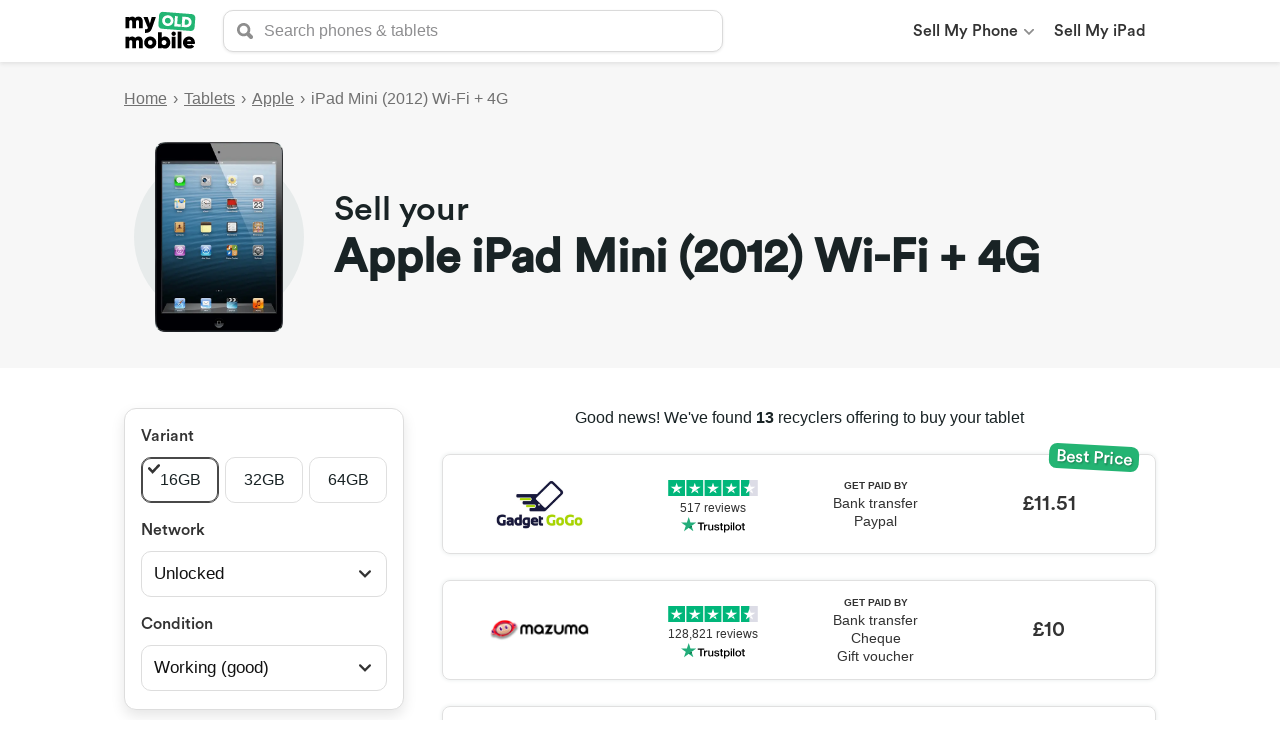

--- FILE ---
content_type: text/html; charset=utf-8
request_url: https://myoldmobile.com/tablets/apple-ipad-mini-2012-wi-fi-plus-4g
body_size: 8011
content:
<!DOCTYPE html><html lang="en"><head><meta charSet="UTF-8"/><script async="" src="https://www.googletagmanager.com/gtag/js?id=G-DES90FDJG3"></script><script>
            window.dataLayer = window.dataLayer || [];
            function gtag(){dataLayer.push(arguments);}
            gtag('js', new Date());
            gtag('config', 'G-DES90FDJG3', {
              page_path: window.location.pathname,
            });
            gtag('config', 'AW-371698463');
          </script><link rel="preload" href="/fonts/Circular/CircularStd-Medium.otf" as="font" crossorigin=""/><link rel="apple-touch-icon" sizes="180x180" href="/icons/apple-touch-icon.png"/><link rel="icon" type="image/png" sizes="32x32" href="/icons/favicon-32x32.png"/><link rel="icon" type="image/png" sizes="16x16" href="/icons/favicon-16x16.png"/><link rel="manifest" href="/site.webmanifest"/><link rel="mask-icon" href="/icons/safari-pinned-tab.svg" color="#25b171"/><meta name="msapplication-TileColor" content="#2b5797"/><meta name="theme-color" content="#ffffff"/><style type="text/css">.fresnel-container{margin:0;padding:0;}
@media not all and (min-width:0px) and (max-width:767px){.fresnel-at-sm{display:none!important;}}
@media not all and (min-width:768px) and (max-width:1023px){.fresnel-at-md{display:none!important;}}
@media not all and (min-width:1024px){.fresnel-at-lg{display:none!important;}}
@media not all and (max-width:767px){.fresnel-lessThan-md{display:none!important;}}
@media not all and (max-width:1023px){.fresnel-lessThan-lg{display:none!important;}}
@media not all and (min-width:768px){.fresnel-greaterThan-sm{display:none!important;}}
@media not all and (min-width:1024px){.fresnel-greaterThan-md{display:none!important;}}
@media not all and (min-width:0px){.fresnel-greaterThanOrEqual-sm{display:none!important;}}
@media not all and (min-width:768px){.fresnel-greaterThanOrEqual-md{display:none!important;}}
@media not all and (min-width:1024px){.fresnel-greaterThanOrEqual-lg{display:none!important;}}
@media not all and (min-width:0px) and (max-width:767px){.fresnel-between-sm-md{display:none!important;}}
@media not all and (min-width:0px) and (max-width:1023px){.fresnel-between-sm-lg{display:none!important;}}
@media not all and (min-width:768px) and (max-width:1023px){.fresnel-between-md-lg{display:none!important;}}</style><meta name="viewport" content="width=device-width"/><meta charSet="utf-8"/><title>Sell Your Apple iPad Mini (2012) Wi-Fi + 4G</title><meta name="description" content="Get the best price for your Apple iPad Mini (2012) Wi-Fi + 4G. Compare trade-in quotes from over 50 rated &amp; verified recyclers at MyOldMobile."/><meta property="og:title" content="Sell your Apple iPad Mini (2012) Wi-Fi + 4G | Compare tablet recyclers at MyOldMobile"/><meta property="og:description" content="Get the best price for your Apple iPad Mini (2012) Wi-Fi + 4G. Compare tablet recycle quotes from over 50 verified recyclers at MyOldMobile."/><meta property="og:site_name" content="MyOldMobile"/><meta property="og:locale" content="en_GB"/><meta property="og:type" content="website"/><meta property="og:url" content="https://myoldmobile.com/tablets/apple-ipad-mini-2012-wi-fi-plus-4g"/><meta property="og:image" content="https://cdn.myoldmobile.com/products/apple-ipad-mini-2012-wi-fi-plus-4g-99285.png"/><meta property="og:image:width" content="404"/><meta property="og:image:height" content="600"/><meta name="twitter:card" content="summary"/><meta name="twitter:title" content="Sell your Apple iPad Mini (2012) Wi-Fi + 4G | Compare phone recyclers at MyOldMobile"/><meta name="twitter:description" content="Get the best price for your Apple iPad Mini (2012) Wi-Fi + 4G. Compare phone recycle quotes from over 50 verified UK recyclers at MyOldMobile."/><meta name="twitter:image" content="https://cdn.myoldmobile.com/products/apple-ipad-mini-2012-wi-fi-plus-4g-99285.png"/><meta name="twitter:url" content="https://myoldmobile.com/phones/apple-ipad-mini-2012-wi-fi-plus-4g"/><meta name="next-head-count" content="18"/><link rel="preload" href="/_next/static/css/a35e4e375d39fef89e53.css" as="style"/><link rel="stylesheet" href="/_next/static/css/a35e4e375d39fef89e53.css" data-n-g=""/><link rel="preload" href="/_next/static/css/69079e4a721138b8268c.css" as="style"/><link rel="stylesheet" href="/_next/static/css/69079e4a721138b8268c.css" data-n-p=""/><noscript data-n-css=""></noscript><link rel="preload" href="/_next/static/chunks/webpack-50bee04d1dc61f8adf5b.js" as="script"/><link rel="preload" href="/_next/static/chunks/framework.8c52b5b4b899e1d1fad4.js" as="script"/><link rel="preload" href="/_next/static/chunks/commons.d2e67ce0dcaba8c533b8.js" as="script"/><link rel="preload" href="/_next/static/chunks/main-d4a7e0d524d6d0f124a1.js" as="script"/><link rel="preload" href="/_next/static/chunks/pages/_app-0fb14ffe66c30c3d87ec.js" as="script"/><link rel="preload" href="/_next/static/chunks/fecdd8f1520fe830e22346f78b41bf6268c0597d.9f43f424c9898a394665.js" as="script"/><link rel="preload" href="/_next/static/chunks/18794947a72858fd498cb6f081ef70b422f25bc2.16723ea539bcd583364b.js" as="script"/><link rel="preload" href="/_next/static/chunks/e4ce1b7c332329afdff83ed84e3802001f97c681.f08e988782981638b2e2.js" as="script"/><link rel="preload" href="/_next/static/chunks/f842dd8a71fa3224ea6bc99cbc2bebe4061254c5.e244d9c41f3b1ca03a3f.js" as="script"/><link rel="preload" href="/_next/static/chunks/f842dd8a71fa3224ea6bc99cbc2bebe4061254c5_CSS.ddce25b62cf34b951439.js" as="script"/><link rel="preload" href="/_next/static/chunks/pages/tablets/%5BproductId%5D-02f3eadaf596a5826a02.js" as="script"/></head><body><div id="__next"><div class="-D"><div class="x A C"><div class="-F"><a href="/"><img src="/images/myoldmobile-logo.svg" alt="My Old Mobile" class="-G"/></a><div class="-H"><form action="."><div class="-R ga"><div class="-T"><div class="ea -V"><svg class="Fa xa Ga" height="16" width="16" viewBox="0 0 24 24" aria-hidden="true" aria-label="" role="img"><title></title><path d="M10 16c-3.31 0-6-2.69-6-6s2.69-6 6-6 6 2.69 6 6-2.69 6-6 6m13.12 2.88l-4.26-4.26A9.842 9.842 0 0 0 20 10c0-5.52-4.48-10-10-10S0 4.48 0 10s4.48 10 10 10c1.67 0 3.24-.41 4.62-1.14l4.26 4.26a3 3 0 0 0 4.24 0 3 3 0 0 0 0-4.24"></path></svg></div><input type="search" aria-label="search" autoComplete="off" class="-U -V" placeholder="Search phones &amp; tablets" role="searchbox" value=""/></div></div></form></div><div class="fresnel-container fresnel-at-sm "><div class="zd"><svg class="Fa za Ga" height="22" width="22" viewBox="0 0 24 24" aria-label="Toggle menu" role="img"><title>Toggle menu</title><path d="M21.5 9.5c1.38 0 2.5 1.13 2.5 2.5a2.5 2.5 0 0 1-2.5 2.5h-19C1.13 14.5 0 13.38 0 12c0-1.37 1.13-2.5 2.5-2.5h19zm-19-3C1.13 6.5 0 5.38 0 4c0-1.37 1.13-2.5 2.5-2.5h19C22.88 1.5 24 2.63 24 4a2.5 2.5 0 0 1-2.5 2.5h-19zm19 11c1.38 0 2.5 1.13 2.5 2.5a2.5 2.5 0 0 1-2.5 2.5h-19C1.13 22.5 0 21.38 0 20c0-1.37 1.13-2.5 2.5-2.5h19z"></path></svg></div></div><div class="fresnel-container fresnel-greaterThan-sm "><nav class="td"><ul class="ud"><li class="Pd"><a class="Qd" href="/phones">Sell My Phone<span class="Sd"><svg class="Fa xa" height="10" width="10" viewBox="0 0 24 24" role="img"><title></title><path d="M12 19.5L.66 8.29c-.88-.86-.88-2.27 0-3.14.88-.87 2.3-.87 3.18 0L12 13.21l8.16-8.06c.88-.87 2.3-.87 3.18 0 .88.87.88 2.28 0 3.14L12 19.5z"></path></svg></span></a><ul class="Td"><li class="Vd"><div class="Wd">Brands</div><ul class="Xd"><li><a href="/phones/apple">Apple</a></li><li><a href="/phones/blackberry">BlackBerry</a></li><li><a href="/phones/google">Google</a></li><li><a href="/phones/honor">Honor</a></li><li><a href="/phones/htc">HTC</a></li><li><a href="/phones/huawei">Huawei</a></li><li><a href="/phones/lg">LG</a></li><li><a href="/phones/motorola">Motorola</a></li><li><a href="/phones/nokia">Nokia</a></li><li><a href="/phones/oneplus">OnePlus</a></li><li><a href="/phones/oppo">Oppo</a></li><li><a href="/phones/samsung">Samsung</a></li><li><a href="/phones/sony">Sony</a></li><li><a href="/phones/xiaomi">Xiaomi</a></li></ul></li></ul></li><li class="Pd"><a class="Qd" href="/tablets/apple">Sell My iPad</a></li></ul></nav></div></div></div></div><main><header class="n"><div class="x A C"><div><div class="ha"><a class="ia ka" href="/">Home</a><span class="la">›</span><a class="ia ka" href="/tablets">Tablets</a><span class="la">›</span><a class="ia ka" href="/tablets/apple">Apple</a><span class="la">›</span><div class="ia ja">iPad Mini (2012) Wi-Fi + 4G</div></div></div><div class="o"><div class="p"><div class="q"></div><div style="display:block;overflow:hidden;position:absolute;top:0;left:0;bottom:0;right:0;box-sizing:border-box;margin:0"><noscript><img alt="Apple iPad Mini (2012) Wi-Fi + 4G" srcSet="/_next/image?url=https%3A%2F%2Fcdn.myoldmobile.com%2Fproducts%2Fapple-ipad-mini-2012-wi-fi-plus-4g-99285.png&amp;w=640&amp;q=75 640w, /_next/image?url=https%3A%2F%2Fcdn.myoldmobile.com%2Fproducts%2Fapple-ipad-mini-2012-wi-fi-plus-4g-99285.png&amp;w=750&amp;q=75 750w, /_next/image?url=https%3A%2F%2Fcdn.myoldmobile.com%2Fproducts%2Fapple-ipad-mini-2012-wi-fi-plus-4g-99285.png&amp;w=828&amp;q=75 828w, /_next/image?url=https%3A%2F%2Fcdn.myoldmobile.com%2Fproducts%2Fapple-ipad-mini-2012-wi-fi-plus-4g-99285.png&amp;w=1080&amp;q=75 1080w, /_next/image?url=https%3A%2F%2Fcdn.myoldmobile.com%2Fproducts%2Fapple-ipad-mini-2012-wi-fi-plus-4g-99285.png&amp;w=1200&amp;q=75 1200w, /_next/image?url=https%3A%2F%2Fcdn.myoldmobile.com%2Fproducts%2Fapple-ipad-mini-2012-wi-fi-plus-4g-99285.png&amp;w=1920&amp;q=75 1920w, /_next/image?url=https%3A%2F%2Fcdn.myoldmobile.com%2Fproducts%2Fapple-ipad-mini-2012-wi-fi-plus-4g-99285.png&amp;w=2048&amp;q=75 2048w, /_next/image?url=https%3A%2F%2Fcdn.myoldmobile.com%2Fproducts%2Fapple-ipad-mini-2012-wi-fi-plus-4g-99285.png&amp;w=3840&amp;q=75 3840w" src="https://cdn.myoldmobile.com/products/apple-ipad-mini-2012-wi-fi-plus-4g-99285.png" decoding="async" style="position:absolute;top:0;left:0;bottom:0;right:0;box-sizing:border-box;padding:0;border:none;margin:auto;display:block;width:0;height:0;min-width:100%;max-width:100%;min-height:100%;max-height:100%;object-fit:contain"/></noscript><img alt="Apple iPad Mini (2012) Wi-Fi + 4G" src="[data-uri]" decoding="async" style="position:absolute;top:0;left:0;bottom:0;right:0;box-sizing:border-box;padding:0;border:none;margin:auto;display:block;width:0;height:0;min-width:100%;max-width:100%;min-height:100%;max-height:100%;object-fit:contain"/></div></div><h1 class="r">Sell your <strong>Apple iPad Mini (2012) Wi-Fi + 4G</strong></h1></div></div></header><div class="x A C"><div class="tc"><div class="xc"><div class="sd"><div class="Ad"><div class="Bd"><h2 class="Ed">Variant</h2><div class="Fd Gd">16GB</div></div><div class="Jd"><div class="te"><div class="ue xe"><div class="ye"><svg class="Fa za Ga" height="12" width="12" viewBox="0 0 24 24" aria-label="Checked" role="img"><title>Checked</title><path d="M9.17 21.75L.73 12.79c-.97-1.04-.97-2.71 0-3.75a2.403 2.403 0 0 1 3.53 0l4.91 5.22L19.74 3.03c.98-1.04 2.55-1.04 3.53 0 .97 1.03.97 2.71 0 3.74L9.17 21.75z"></path></svg></div>16GB</div><div class="ue">32GB</div><div class="ue">64GB</div></div></div></div><div class="Ad"><div class="Bd"><h2 class="Ed">Network</h2><div class="Fd Gd">Unlocked</div></div><div class="Jd"><div class="ce"><div class="de"><svg class="Fa za Ga" height="12" width="12" viewBox="0 0 24 24" aria-hidden="true" aria-label="" role="img"><title></title><path d="M12 19.5L.66 8.29c-.88-.86-.88-2.27 0-3.14.88-.87 2.3-.87 3.18 0L12 13.21l8.16-8.06c.88-.87 2.3-.87 3.18 0 .88.87.88 2.28 0 3.14L12 19.5z"></path></svg></div><select aria-invalid="false" class="ee fe je ge" id="network" name="network"><option selected="" value="unlocked">Unlocked</option><option value="o2">O2</option><option value="vodafone">Vodafone</option><option value="ee">EE</option><option value="orange">Orange</option><option value="tmobile">T-Mobile</option><option value="tescomobile">Tesco Mobile</option><option value="three">Three</option><option value="virginmobile">Virgin Mobile</option><option value="giffgaff">Giffgaff</option><option value="other">Other</option></select></div></div></div><div class="Ad"><div class="Bd"><h2 class="Ed">Condition</h2><div class="Fd Gd">Working (good)</div></div><div class="Jd"><div class="ce"><div class="de"><svg class="Fa za Ga" height="12" width="12" viewBox="0 0 24 24" aria-hidden="true" aria-label="" role="img"><title></title><path d="M12 19.5L.66 8.29c-.88-.86-.88-2.27 0-3.14.88-.87 2.3-.87 3.18 0L12 13.21l8.16-8.06c.88-.87 2.3-.87 3.18 0 .88.87.88 2.28 0 3.14L12 19.5z"></path></svg></div><select aria-invalid="false" class="ee fe je ge" id="condition" name="condition"><option value="new">Brand New</option><option selected="" value="working-good">Working (good)</option><option value="working-poor">Working (poor)</option><option value="broken">Broken</option></select></div></div></div></div></div><div class="wc"><div><div class="i">Good news! We&#x27;ve found <strong>13</strong> <!-- -->recyclers<!-- --> offering to buy your <!-- -->tablet</div><a class="dc" href="/redirect/gadgetgogo/77f767e6d2004be7a30f" target="_blank"><div class="cc"><span class="rc">Best Price</span><div class="ec"><div class="hc"><img class="ic" alt="Gadget GoGo" src="/images/merchants/gadgetgogo-logo.png"/></div><div class="nc"><img src="/images/trustpilot/4.5-stars.svg" class="oc" alt="Trustpilot score: 4.7 (Excellent)"/><div class="pc">517<!-- --> <!-- -->reviews</div><img src="/images/trustpilot/trustpilot-logo.svg" class="qc" alt="Trustpilot"/></div></div><div class="fc"><div class="kc"><div class="mc">GET PAID BY</div><div class="lc">Bank transfer</div><div class="lc">Paypal</div></div><div class="jc">£11.51</div></div></div></a><a class="dc" href="/redirect/mazumamobile/6904fbdd7b23c435e46f" target="_blank"><div class="cc"><div class="ec"><div class="hc"><img class="ic" alt="Mazuma Mobile" src="/images/merchants/mazumamobile-logo.png"/></div><div class="nc"><img src="/images/trustpilot/4.5-stars.svg" class="oc" alt="Trustpilot score: 4.5 (Excellent)"/><div class="pc">128,821<!-- --> <!-- -->reviews</div><img src="/images/trustpilot/trustpilot-logo.svg" class="qc" alt="Trustpilot"/></div></div><div class="fc"><div class="kc"><div class="mc">GET PAID BY</div><div class="lc">Bank transfer</div><div class="lc">Cheque</div><div class="lc">Gift voucher</div></div><div class="jc">£10</div></div></div></a><a class="dc" href="/redirect/mobilescouk/b15cdc507c713571c61e" target="_blank"><div class="cc"><div class="ec"><div class="hc"><img class="ic" alt="Mobiles.co.uk" src="/images/merchants/mobilescouk-logo.png"/></div><div class="nc"><img src="/images/trustpilot/4-stars.svg" class="oc" alt="Trustpilot score: 4.1 (Excellent)"/><div class="pc">8,271<!-- --> <!-- -->reviews</div><img src="/images/trustpilot/trustpilot-logo.svg" class="qc" alt="Trustpilot"/></div></div><div class="fc"><div class="kc"><div class="mc">GET PAID BY</div><div class="lc">Bank transfer</div><div class="lc">Cheque</div></div><div class="jc">£10</div></div></div></a><a class="dc" href="/redirect/idmobile/b15cdc507c713571c61e" target="_blank"><div class="cc"><div class="ec"><div class="hc"><img class="ic" alt="iD Mobile" src="/images/merchants/idmobile-logo.png"/></div><div class="nc"><img src="/images/trustpilot/4-stars.svg" class="oc" alt="Trustpilot score: 4 (5-star)"/><div class="pc">14,679<!-- --> <!-- -->reviews</div><img src="/images/trustpilot/trustpilot-logo.svg" class="qc" alt="Trustpilot"/></div></div><div class="fc"><div class="kc"><div class="mc">GET PAID BY</div><div class="lc">Bank transfer</div><div class="lc">Cheque</div></div><div class="jc">£10</div></div></div></a><a class="dc" href="/redirect/fonebank/d52e8c473958b0d774c7" target="_blank"><div class="cc"><div class="ec"><div class="hc"><img class="ic" alt="Fonebank" src="/images/merchants/fonebank-logo.png"/></div><div class="nc"><img src="/images/trustpilot/5-stars.svg" class="oc" alt="Trustpilot score: 4.8 (Excellent)"/><div class="pc">15,136<!-- --> <!-- -->reviews</div><img src="/images/trustpilot/trustpilot-logo.svg" class="qc" alt="Trustpilot"/></div></div><div class="fc"><div class="kc"><div class="mc">GET PAID BY</div><div class="lc">Bank transfer</div></div><div class="jc">£5</div></div></div></a><a class="dc" href="/redirect/rapidphonebuyer/aed317f9101faef236bc" target="_blank"><div class="cc"><div class="ec"><div class="hc"><img class="ic" alt="Rapid Phone Buyer" src="/images/merchants/rapidphonebuyer-logo.png"/></div><div class="nc"><img src="/images/trustpilot/4.5-stars.svg" class="oc" alt="Trustpilot score: 4.5 (5-star)"/><div class="pc">852<!-- --> <!-- -->reviews</div><img src="/images/trustpilot/trustpilot-logo.svg" class="qc" alt="Trustpilot"/></div></div><div class="fc"><div class="kc"><div class="mc">GET PAID BY</div><div class="lc">Bank transfer</div><div class="lc">Cheque</div></div><div class="jc">£5</div></div></div></a><a class="dc" href="/redirect/square1/bb988495abf73f661365" target="_blank"><div class="cc"><div class="ec"><div class="hc"><img class="ic" alt="Square1" src="/images/merchants/square1-logo.png"/></div><div class="nc"><img src="/images/trustpilot/5-stars.svg" class="oc" alt="Trustpilot score: 4.8 (Excellent)"/><div class="pc">1,535<!-- --> <!-- -->reviews</div><img src="/images/trustpilot/trustpilot-logo.svg" class="qc" alt="Trustpilot"/></div></div><div class="fc"><div class="kc"><div class="mc">GET PAID BY</div><div class="lc">Bank transfer</div><div class="lc">Cheque</div></div><div class="jc">£4</div></div></div></a><a class="dc" href="/redirect/prelovedtech/e2cdd802d0bed8f4b469" target="_blank"><div class="cc"><div class="ec"><div class="hc"><img class="ic" alt="Preloved Tech" src="/images/merchants/prelovedtech-logo.png"/></div><div class="nc"><img src="/images/trustpilot/5-stars.svg" class="oc" alt="Trustpilot score: 4.9 (Excellent)"/><div class="pc">153<!-- --> <!-- -->reviews</div><img src="/images/trustpilot/trustpilot-logo.svg" class="qc" alt="Trustpilot"/></div></div><div class="fc"><div class="kc"><div class="mc">GET PAID BY</div><div class="lc">Bank transfer</div><div class="lc">Paypal</div></div><div class="jc">£1.60<!-- --> <!-- -->–<!-- --> <!-- -->£3.20</div></div></div></a><a class="dc" href="/redirect/gadgetreclaim/7398085d8f225a06d615" target="_blank"><div class="cc"><div class="ec"><div class="hc"><img class="ic" alt="GadgetReclaim" src="/images/merchants/gadgetreclaim-logo.png"/></div><div class="nc"><img src="/images/trustpilot/5-stars.svg" class="oc" alt="Trustpilot score: 4.9 (Excellent)"/><div class="pc">882<!-- --> <!-- -->reviews</div><img src="/images/trustpilot/trustpilot-logo.svg" class="qc" alt="Trustpilot"/></div></div><div class="fc"><div class="kc"><div class="mc">GET PAID BY</div><div class="lc">Bank transfer</div><div class="lc">Paypal</div></div><div class="jc">£3</div></div></div></a><a class="dc" href="/redirect/4gadgets/bb988495abf73f661365" target="_blank"><div class="cc"><div class="ec"><div class="hc"><img class="ic" alt="4Gadgets" src="/images/merchants/4gadgets-logo.png"/></div><div class="nc"><img src="/images/trustpilot/5-stars.svg" class="oc" alt="Trustpilot score: 4.8 (Excellent)"/><div class="pc">9,111<!-- --> <!-- -->reviews</div><img src="/images/trustpilot/trustpilot-logo.svg" class="qc" alt="Trustpilot"/></div></div><div class="fc"><div class="kc"><div class="mc">GET PAID BY</div><div class="lc">Bank transfer</div><div class="lc">Cheque</div></div><div class="jc">£3</div></div></div></a><a class="dc" href="/redirect/fonewizard/bb988495abf73f661365" target="_blank"><div class="cc"><div class="ec"><div class="hc"><img class="ic" alt="Fone Wizard" src="/images/merchants/fonewizard-logo.png"/></div><div class="nc"><img src="/images/trustpilot/5-stars.svg" class="oc" alt="Trustpilot score: 4.8 (Excellent)"/><div class="pc">4,151<!-- --> <!-- -->reviews</div><img src="/images/trustpilot/trustpilot-logo.svg" class="qc" alt="Trustpilot"/></div></div><div class="fc"><div class="kc"><div class="mc">GET PAID BY</div><div class="lc">Bank transfer</div><div class="lc">Paypal</div></div><div class="jc">£3</div></div></div></a><a class="dc" href="/redirect/uberlink/7398085d8f225a06d615" target="_blank"><div class="cc"><div class="ec"><div class="hc"><img class="ic" alt="Uber Link" src="/images/merchants/uberlink-logo.png"/></div><div class="nc"><img src="/images/trustpilot/4.5-stars.svg" class="oc" alt="Trustpilot score: 4.3 (Excellent)"/><div class="pc">727<!-- --> <!-- -->reviews</div><img src="/images/trustpilot/trustpilot-logo.svg" class="qc" alt="Trustpilot"/></div></div><div class="fc"><div class="kc"><div class="mc">GET PAID BY</div><div class="lc">Bank transfer</div><div class="lc">Paypal</div></div><div class="jc">£3</div></div></div></a><a class="dc" href="/redirect/zapper/b9eea9f0376b04707605" target="_blank"><div class="cc"><div class="ec"><div class="hc"><img class="ic" alt="Zapper" src="/images/merchants/zapper-logo.png"/></div><div class="nc"><img src="/images/trustpilot/4-stars.svg" class="oc" alt="Trustpilot score: 4 (5-star)"/><div class="pc">3,087<!-- --> <!-- -->reviews</div><img src="/images/trustpilot/trustpilot-logo.svg" class="qc" alt="Trustpilot"/></div></div><div class="fc"><div class="kc"><div class="mc">GET PAID BY</div><div class="lc">Bank transfer</div><div class="lc">Paypal</div></div><div class="jc">£3</div></div></div></a></div><div class="sc"></div></div></div></div><div class="j"><div class="x A C"><div class="k"><h2 class="l">Get more money for your <!-- -->iPad</h2><p class="m">MyOldMobile makes it easy to sell your <!-- -->iPad<!-- --> for best price. We look all over the web to instantly compare offers from Trustpilot verified gadget recyclers that will buy your <!-- -->iPad<!-- -->. With MyOldMobile, selling your <!-- -->iPad<!-- --> to a recycler is simple: choose the model, condition and network lock of your <!-- -->tablet<!-- -->, click on a recycler you want to sell to, and complete their sales form.</p></div></div></div><div class="x z C"><div class="Q"><h2 class="R">FAQs</h2><div class="-k"><div class="-l"><h3 class="-m">Will I get the full quoted price?</h3><div class="-q"><svg class="Fa za" height="20" width="20" viewBox="0 0 24 24" aria-label="Show answer" role="img"><title>Show answer</title><path d="M12 19.5L.66 8.29c-.88-.86-.88-2.27 0-3.14.88-.87 2.3-.87 3.18 0L12 13.21l8.16-8.06c.88-.87 2.3-.87 3.18 0 .88.87.88 2.28 0 3.14L12 19.5z"></path></svg></div></div><div class="-n" style="max-height:0"><div class="-p"><p>If your <!-- -->Apple iPad Mini (2012) Wi-Fi + 4G<!-- --> meets the conditions stated by the recycler, you should get the full amount. If it doesn’t then the recycler may offer you a revised quote. Be sure to be honest about the condition of your tablet, to avoid the potential disappointment of your offer being lowered. If you aren’t happy with the amended quote, you’ll have the option of having your device returned to you.</p></div></div></div><div class="-k"><div class="-l"><h3 class="-m">Can I sell my Apple iPad Mini (2012) Wi-Fi + 4G with water damage?</h3><div class="-q"><svg class="Fa za" height="20" width="20" viewBox="0 0 24 24" aria-label="Show answer" role="img"><title>Show answer</title><path d="M12 19.5L.66 8.29c-.88-.86-.88-2.27 0-3.14.88-.87 2.3-.87 3.18 0L12 13.21l8.16-8.06c.88-.87 2.3-.87 3.18 0 .88.87.88 2.28 0 3.14L12 19.5z"></path></svg></div></div><div class="-n" style="max-height:0"><div class="-p"><p>This depends on the recycler. Some recyclers will gladly accept a water damaged tablet, while others will not. Be sure to check the terms and conditions before sending your water damaged tablet to a recycler. If your tablet does not meet the stated conditions, it may be rejected and returned to you.</p></div></div></div><div class="-k"><div class="-l"><h3 class="-m">Can I sell my Apple iPad Mini (2012) Wi-Fi + 4G if it does not power up?</h3><div class="-q"><svg class="Fa za" height="20" width="20" viewBox="0 0 24 24" aria-label="Show answer" role="img"><title>Show answer</title><path d="M12 19.5L.66 8.29c-.88-.86-.88-2.27 0-3.14.88-.87 2.3-.87 3.18 0L12 13.21l8.16-8.06c.88-.87 2.3-.87 3.18 0 .88.87.88 2.28 0 3.14L12 19.5z"></path></svg></div></div><div class="-n" style="max-height:0"><div class="-p"><p>Usually recyclers will accept tablet which don’t power up. Be sure you select the &quot;Damaged&quot; option and check the recycler’s terms and conditions before sending your tablet.</p></div></div></div><div class="-k"><div class="-l"><h3 class="-m">What happens to my Apple iPad Mini (2012) Wi-Fi + 4G after it’s recycled?</h3><div class="-q"><svg class="Fa za" height="20" width="20" viewBox="0 0 24 24" aria-label="Show answer" role="img"><title>Show answer</title><path d="M12 19.5L.66 8.29c-.88-.86-.88-2.27 0-3.14.88-.87 2.3-.87 3.18 0L12 13.21l8.16-8.06c.88-.87 2.3-.87 3.18 0 .88.87.88 2.28 0 3.14L12 19.5z"></path></svg></div></div><div class="-n" style="max-height:0"><div class="-p"><p>If your <!-- -->Apple iPad Mini (2012) Wi-Fi + 4G<!-- --> is in good condition, it will often be resold after being refurbished and fixed (if necessary). If your tablet is in a very poor condition or damaged beyond repair, it will often be stripped of its most useful components such as the battery, screen and circuit board. These components can be reused, and recycling them helps the environment by preventing harmful substances being dumped into landfills.</p></div></div></div></div></div></main><footer class="-I"><div class="x A C"><div class="-J"><div class="-K"><h2 class="-L"><a href="/phones">Phone Recycling</a></h2><ul class="-M"><li class="-N"><a href="/phones/apple">Apple</a></li><li class="-N"><a href="/phones/samsung">Samsung</a></li><li class="-N"><a href="/phones/google">Google</a></li><li class="-N"><a href="/phones/huawei">Huawei</a></li><li class="-N"><a href="/phones">All Brands</a></li></ul></div><div class="-K"><h2 class="-L"><a href="/tablets">Tablet Recycling</a></h2><ul class="-M"><li class="-N"><a href="/tablets/apple">Apple iPad</a></li><li class="-N"><a href="/tablets/huawei">Huawei</a></li><li class="-N"><a href="/tablets/microsoft">Microsoft</a></li><li class="-N"><a href="/tablets/samsung">Samsung</a></li></ul></div><div class="-K"><h2 class="-L"><a href="/smartwatches">Smartwatch Recycling</a></h2><ul class="-M"><li class="-N"><a href="/smartwatches/apple">Apple Watch</a></li></ul></div></div><div class="-O"><span class="-Q">© 2021 MyOldMobile</span><span class="-P">·</span><a href="/privacy">Privacy</a><span class="-P">·</span><a href="/terms">Terms</a><span class="-P">·</span><a href="/contact">Contact</a></div></div></footer></div><script id="__NEXT_DATA__" type="application/json">{"props":{"pageProps":{"dehydratedState":{"mutations":[],"queries":[{"state":{"data":{"availableFromFreeNew":false,"availableNew":false,"availableSimFreeNew":false,"availableToBuy":false,"availableToSell":true,"brandId":"apple","brandName":"Apple","categoryId":"tablets","colours":[],"createdAt":"2021-04-20T12:23:36.744Z","familyId":"ipad-mini","id":"apple-ipad-mini-2012-wi-fi-plus-4g","images":[{"width":404,"fileKey":"products/apple-ipad-mini-2012-wi-fi-plus-4g-99285.png","imageId":"99285","height":600}],"modelName":"iPad Mini (2012) Wi-Fi + 4G","name":"Apple iPad Mini (2012) Wi-Fi + 4G","prefix":"ap","productAttributes":[],"releaseDate":"2012-11-02T00:00:00.000Z","status":"active","suggest":["4g","+ 4g","wi-fi + 4g","(2012) wi-fi + 4g","mini (2012) wi-fi + 4g","ipad mini (2012) wi-fi + 4g","apple ipad mini (2012) wi-fi + 4g"],"updatedAt":"2021-04-21T18:45:11.311Z","variantAttributes":[],"variantPrices":[{"variantId":"16gb"},{"variantId":"32gb"},{"variantId":"64gb"}],"variants":[{"name":"16GB","attributes":[],"id":"16gb"},{"name":"32GB","attributes":[],"id":"32gb"},{"name":"64GB","attributes":[],"id":"64gb"}]},"dataUpdateCount":1,"dataUpdatedAt":1769023162374,"error":null,"errorUpdateCount":0,"errorUpdatedAt":0,"fetchFailureCount":0,"fetchMeta":null,"isFetching":false,"isInvalidated":false,"isPaused":false,"status":"success"},"queryKey":"products/apple-ipad-mini-2012-wi-fi-plus-4g","queryHash":"[\"products/apple-ipad-mini-2012-wi-fi-plus-4g\"]"},{"state":{"data":{"pages":[{"nextCursor":null,"totalResults":{"value":15,"relation":"eq"},"filterOptions":[{"key":"variant","formType":"radioGrid","formColumns":1,"allowAny":false,"label":"Variant","values":[{"key":"variant","value":"16gb","label":"16GB","unfilteredCount":176,"count":15,"active":true,"defaulted":true},{"key":"variant","value":"32gb","label":"32GB","unfilteredCount":146,"count":14,"active":false,"defaulted":false},{"key":"variant","value":"64gb","label":"64GB","unfilteredCount":147,"count":15,"active":false,"defaulted":false}]},{"key":"network","formType":"selectList","formColumns":1,"allowAny":true,"label":"Network","values":[{"key":"network","value":"unlocked","label":"Unlocked","unfilteredCount":72,"count":14,"active":true,"defaulted":false},{"key":"network","value":"o2","label":"O2","unfilteredCount":66,"count":13,"active":false,"defaulted":false,"imageUrl":"/images/networks/o2-logo.png"},{"key":"network","value":"vodafone","label":"Vodafone","unfilteredCount":66,"count":13,"active":false,"defaulted":false,"imageUrl":"/images/networks/vodafone-logo.png"},{"key":"network","value":"ee","label":"EE","unfilteredCount":57,"count":12,"active":false,"defaulted":false,"imageUrl":"/images/networks/ee-logo.png"},{"key":"network","value":"orange","label":"Orange","unfilteredCount":54,"count":9,"active":false,"defaulted":false},{"key":"network","value":"tmobile","label":"T-Mobile","unfilteredCount":54,"count":9,"active":false,"defaulted":false},{"key":"network","value":"tescomobile","label":"Tesco Mobile","unfilteredCount":54,"count":10,"active":false,"defaulted":false},{"key":"network","value":"three","label":"Three","unfilteredCount":63,"count":12,"active":false,"defaulted":false,"imageUrl":"/images/networks/three-logo.png"},{"key":"network","value":"virginmobile","label":"Virgin Mobile","unfilteredCount":57,"count":10,"active":false,"defaulted":false,"imageUrl":"/images/networks/virgin-mobile-logo.png"},{"key":"network","value":"giffgaff","label":"Giffgaff","unfilteredCount":18,"count":3,"active":false,"defaulted":false},{"key":"network","value":"other","label":"Other","unfilteredCount":45,"count":7,"active":false,"defaulted":false}]},{"key":"condition","formType":"selectList","formColumns":1,"allowAny":true,"label":"Condition","values":[{"key":"condition","value":"new","label":"Brand New","unfilteredCount":57,"count":3,"active":false,"defaulted":false},{"key":"condition","value":"working-good","label":"Working (good)","unfilteredCount":248,"count":15,"active":true,"defaulted":false},{"key":"condition","value":"working-poor","label":"Working (poor)","unfilteredCount":58,"count":4,"active":false,"defaulted":false},{"key":"condition","value":"broken","label":"Broken","unfilteredCount":106,"count":10,"active":false,"defaulted":false}]}],"sortOptions":[{"value":"-price","label":"Price","active":false}],"results":[{"id":"gadgetgogo|77f767e6d2004be7a30f","payoutMethods":["bank-transfer","paypal"],"condition":"working-good","merchantId":"gadgetgogo","payoutDays":0,"trustpilotReviews":517,"offerId":"77f767e6d2004be7a30f","trustpilotScore":4.7,"merchantLogoUrl":"/images/merchants/gadgetgogo-logo.png","conditionRaw":"Good","trustpilotScoreDescription":"Excellent","merchantName":"Gadget GoGo","minPrice":11.51,"maxPrice":11.51,"prices":[{"price":11.51,"condition":"working-good","conditionRaw":"Good"}]},{"id":"mazumamobile|6904fbdd7b23c435e46f","payoutMethods":["bank-transfer","cheque","gift-voucher"],"condition":"working-good","merchantId":"mazumamobile","trustpilotReviews":128821,"offerId":"6904fbdd7b23c435e46f","trustpilotScore":4.5,"merchantLogoUrl":"/images/merchants/mazumamobile-logo.png","conditionRaw":"Good","trustpilotScoreDescription":"Excellent","merchantName":"Mazuma Mobile","minPrice":10,"maxPrice":10,"prices":[{"price":10,"condition":"working-good","conditionRaw":"Good"}]},{"id":"mobilescouk|b15cdc507c713571c61e","payoutMethods":["bank-transfer","cheque"],"condition":"working-good","merchantId":"mobilescouk","payoutDays":4,"trustpilotReviews":8271,"offerId":"b15cdc507c713571c61e","trustpilotScore":4.1,"merchantLogoUrl":"/images/merchants/mobilescouk-logo.png","conditionRaw":"Working","trustpilotScoreDescription":"Excellent","merchantName":"Mobiles.co.uk","minPrice":10,"maxPrice":10,"prices":[{"price":10,"condition":"working-good","conditionRaw":"Working"}]},{"id":"idmobile|b15cdc507c713571c61e","payoutMethods":["bank-transfer","cheque"],"condition":"working-good","merchantId":"idmobile","payoutDays":3,"trustpilotReviews":14679,"offerId":"b15cdc507c713571c61e","trustpilotScore":4,"merchantLogoUrl":"/images/merchants/idmobile-logo.png","conditionRaw":"Working","trustpilotScoreDescription":"5-star","merchantName":"iD Mobile","minPrice":10,"maxPrice":10,"prices":[{"price":10,"condition":"working-good","conditionRaw":"Working"}]},{"id":"fonebank|d52e8c473958b0d774c7","payoutMethods":["bank-transfer"],"condition":"working-good","merchantId":"fonebank","trustpilotReviews":15136,"offerId":"d52e8c473958b0d774c7","trustpilotScore":4.8,"merchantLogoUrl":"/images/merchants/fonebank-logo.png","trustpilotScoreDescription":"Excellent","conditionRaw":"Working","merchantName":"Fonebank","minPrice":5,"maxPrice":5,"prices":[{"price":5,"condition":"working-good","conditionRaw":"Working"}]},{"id":"rapidphonebuyer|aed317f9101faef236bc","payoutMethods":["bank-transfer","cheque"],"condition":"working-good","merchantId":"rapidphonebuyer","payoutDays":0,"trustpilotReviews":852,"offerId":"aed317f9101faef236bc","trustpilotScore":4.5,"merchantLogoUrl":"/images/merchants/rapidphonebuyer-logo.png","conditionRaw":"Working","trustpilotScoreDescription":"5-star","merchantName":"Rapid Phone Buyer","minPrice":5,"maxPrice":5,"prices":[{"price":5,"condition":"working-good","conditionRaw":"Working"}]},{"id":"square1|bb988495abf73f661365","payoutMethods":["bank-transfer","cheque"],"condition":"working-good","merchantId":"square1","payoutDays":0,"trustpilotReviews":1535,"offerId":"bb988495abf73f661365","trustpilotScore":4.8,"merchantLogoUrl":"/images/merchants/square1-logo.png","conditionRaw":"Fully Working","trustpilotScoreDescription":"Excellent","merchantName":"Square1","minPrice":4,"maxPrice":4,"prices":[{"price":4,"condition":"working-good","conditionRaw":"Fully Working"}]},{"id":"prelovedtech|e2cdd802d0bed8f4b469","payoutMethods":["bank-transfer","paypal"],"condition":"working-good","merchantId":"prelovedtech","payoutDays":2,"trustpilotReviews":153,"offerId":"e2cdd802d0bed8f4b469","trustpilotScore":4.9,"merchantLogoUrl":"/images/merchants/prelovedtech-logo.png","trustpilotScoreDescription":"Excellent","conditionRaw":"Good","merchantName":"Preloved Tech","minPrice":1.6,"maxPrice":3.2,"prices":[{"price":3.2,"condition":"working-good","conditionRaw":"Good"},{"price":1.6,"condition":"working-good","conditionRaw":"Fair"}]},{"id":"gadgetreclaim|7398085d8f225a06d615","payoutMethods":["bank-transfer","paypal"],"condition":"working-good","merchantId":"gadgetreclaim","trustpilotReviews":882,"offerId":"7398085d8f225a06d615","trustpilotScore":4.9,"merchantLogoUrl":"/images/merchants/gadgetreclaim-logo.png","trustpilotScoreDescription":"Excellent","conditionRaw":"Working","merchantName":"GadgetReclaim","minPrice":3,"maxPrice":3,"prices":[{"price":3,"condition":"working-good","conditionRaw":"Working"}]},{"id":"4gadgets|bb988495abf73f661365","payoutMethods":["bank-transfer","cheque"],"condition":"working-good","merchantId":"4gadgets","payoutDays":0,"trustpilotReviews":9111,"offerId":"bb988495abf73f661365","trustpilotScore":4.8,"merchantLogoUrl":"/images/merchants/4gadgets-logo.png","conditionRaw":"Fully Working","trustpilotScoreDescription":"Excellent","merchantName":"4Gadgets","minPrice":3,"maxPrice":3,"prices":[{"price":3,"condition":"working-good","conditionRaw":"Fully Working"}]},{"id":"fonewizard|bb988495abf73f661365","payoutMethods":["bank-transfer","paypal"],"condition":"working-good","merchantId":"fonewizard","payoutDays":0,"trustpilotReviews":4151,"offerId":"bb988495abf73f661365","trustpilotScore":4.8,"merchantLogoUrl":"/images/merchants/fonewizard-logo.png","conditionRaw":"Fully Working","trustpilotScoreDescription":"Excellent","merchantName":"Fone Wizard","minPrice":3,"maxPrice":3,"prices":[{"price":3,"condition":"working-good","conditionRaw":"Fully Working"}]},{"id":"uberlink|7398085d8f225a06d615","payoutMethods":["bank-transfer","paypal"],"condition":"working-good","merchantId":"uberlink","trustpilotReviews":727,"offerId":"7398085d8f225a06d615","trustpilotScore":4.3,"merchantLogoUrl":"/images/merchants/uberlink-logo.png","conditionDescription":"All functions must work\nHealthy battery with average charging cycles\nFully working LCD\nNo missing parts (See full details below)\n","conditionRaw":"Working","trustpilotScoreDescription":"Excellent","merchantName":"Uber Link","minPrice":3,"maxPrice":3,"prices":[{"price":3,"condition":"working-good","conditionRaw":"Working","conditionDescription":"All functions must work\nHealthy battery with average charging cycles\nFully working LCD\nNo missing parts (See full details below)\n"}]},{"id":"zapper|b9eea9f0376b04707605","payoutMethods":["bank-transfer","paypal"],"condition":"working-good","merchantId":"zapper","payoutDays":0,"trustpilotReviews":3087,"offerId":"b9eea9f0376b04707605","trustpilotScore":4,"merchantLogoUrl":"/images/merchants/zapper-logo.png","conditionRaw":"Good","trustpilotScoreDescription":"5-star","merchantName":"Zapper","minPrice":3,"maxPrice":3,"prices":[{"price":3,"condition":"working-good","conditionRaw":"Good"},{"price":3,"condition":"working-good","conditionRaw":"Good"}]}],"suggestions":[]}],"pageParams":[null]},"dataUpdateCount":1,"dataUpdatedAt":1769023162705,"error":null,"errorUpdateCount":0,"errorUpdatedAt":0,"fetchFailureCount":0,"fetchMeta":null,"isFetching":false,"isInvalidated":false,"isPaused":false,"status":"success"},"queryKey":["products/apple-ipad-mini-2012-wi-fi-plus-4g/recycle-offers",{"network":"unlocked","condition":"working-good","sort":"-price"}],"queryHash":"[\"products/apple-ipad-mini-2012-wi-fi-plus-4g/recycle-offers\",{\"condition\":\"working-good\",\"network\":\"unlocked\",\"sort\":\"-price\"}]"}]}},"__N_SSP":true},"page":"/tablets/[productId]","query":{"productId":"apple-ipad-mini-2012-wi-fi-plus-4g"},"buildId":"MjZpEAS6CzLtlHMIZKvp7","runtimeConfig":{},"isFallback":false,"gssp":true}</script><script nomodule="" src="/_next/static/chunks/polyfills-5d85b17ff6283af71b96.js"></script><script src="/_next/static/chunks/webpack-50bee04d1dc61f8adf5b.js" async=""></script><script src="/_next/static/chunks/framework.8c52b5b4b899e1d1fad4.js" async=""></script><script src="/_next/static/chunks/commons.d2e67ce0dcaba8c533b8.js" async=""></script><script src="/_next/static/chunks/main-d4a7e0d524d6d0f124a1.js" async=""></script><script src="/_next/static/chunks/pages/_app-0fb14ffe66c30c3d87ec.js" async=""></script><script src="/_next/static/chunks/fecdd8f1520fe830e22346f78b41bf6268c0597d.9f43f424c9898a394665.js" async=""></script><script src="/_next/static/chunks/18794947a72858fd498cb6f081ef70b422f25bc2.16723ea539bcd583364b.js" async=""></script><script src="/_next/static/chunks/e4ce1b7c332329afdff83ed84e3802001f97c681.f08e988782981638b2e2.js" async=""></script><script src="/_next/static/chunks/f842dd8a71fa3224ea6bc99cbc2bebe4061254c5.e244d9c41f3b1ca03a3f.js" async=""></script><script src="/_next/static/chunks/f842dd8a71fa3224ea6bc99cbc2bebe4061254c5_CSS.ddce25b62cf34b951439.js" async=""></script><script src="/_next/static/chunks/pages/tablets/%5BproductId%5D-02f3eadaf596a5826a02.js" async=""></script><script src="/_next/static/MjZpEAS6CzLtlHMIZKvp7/_buildManifest.js" async=""></script><script src="/_next/static/MjZpEAS6CzLtlHMIZKvp7/_ssgManifest.js" async=""></script></body></html>

--- FILE ---
content_type: text/css
request_url: https://myoldmobile.com/_next/static/css/a35e4e375d39fef89e53.css
body_size: 554
content:
body,html{padding:0;margin:0;font-family:Open Sans,Helvetica,Arial,sans-serif;line-height:1.15;font-size:16px;color:#192325;-webkit-font-smoothing:antialiased;-webkit-tap-highlight-color:transparent}@font-face{font-family:Circular;src:url(/fonts/Circular/CircularStd-Medium.otf);font-weight:400;font-style:normal;font-display:swap}*{box-sizing:border-box}a{color:#0070f3;text-decoration:none;cursor:pointer}a:hover{text-decoration:underline}img{max-width:100%;display:block}button,input,select,textarea{font-family:inherit;font-size:inherit;line-height:inherit}#nprogress{pointer-events:none}#nprogress .bar{background:#25b171;position:fixed;z-index:1031;top:0;left:0;width:100%;height:3px}

--- FILE ---
content_type: text/css
request_url: https://myoldmobile.com/_next/static/css/9b4c3d96d54a89b24f0f.css
body_size: 2650
content:
.x{width:100%;margin-left:auto;margin-right:auto}.x.y{max-width:400px}.x.z{max-width:800px}.x.A{max-width:1100px}.x.B{max-width:1300px}.x.C{padding-left:26px;padding-right:26px}@media (max-width:480px){.x.C{padding-left:18px;padding-right:18px}}@media (min-width:1000px){.x.C{padding-left:34px;padding-right:34px}}.x.D{padding-top:24px;padding-bottom:24px}.vd{position:relative;margin-right:10px;width:40px;height:40px}.wd{display:flex;align-items:center;padding:8px 18px;cursor:pointer;color:#333;font-weight:400}.wd:hover{text-decoration:none;background-color:#f7f7f7}.xd{padding:4px 0}.yd{margin-top:2px}.Jc{padding:8px 0;overflow-y:auto;max-height:calc(100vh - 90px)}.Kc{margin:8px 18px;text-transform:uppercase;font-size:14px;font-weight:700}.Lc{margin-bottom:8px}.Fa{fill:currentColor;stroke-width:0;vertical-align:middle}.Ga{display:block}.Ha:hover{cursor:pointer}.Ia{margin-left:4px}.Ja{margin-right:4px}.na{color:#e60023}.oa{background-color:#e60023}.pa{color:#fff}.qa{background-color:#fff}.ra{color:#efefef}.sa{background-color:#efefef}.ta{color:#efefef}.ua{background-color:#efefef}.va{color:#f5f6f7}.wa{background-color:#f5f6f7}.xa{color:#8e8e8e}.ya{background-color:#8e8e8e}.za{color:#333}.Aa{background-color:#333}.Ba{color:#1b1c1d}.Ca{background-color:#1b1c1d}.Da{background-color:#f7f7f7}.Ea{background-color:#dadada}.Mc{position:fixed;left:0;right:0;top:0;bottom:0;background:rgba(0,0,0,.45);display:flex;align-items:center;justify-content:center;transition:opacity .2s}@media (min-width:768px){.Mc{display:none}}.Nc{opacity:0}.Oc{opacity:1}.Pc{opacity:0}.Qc,.Rc{opacity:1}.Sc{opacity:0}.-R{box-sizing:border-box;position:relative;max-width:500px}.-R.-S{opacity:0}.-T{display:flex;align-items:center}.-T,.-U{position:relative;width:100%}.-U{box-sizing:border-box;color:#333;font-size:16px;font-weight:600;outline:none;z-index:1;border:1px solid #dadada;background-color:#fff;box-shadow:0 1px 3px rgba(0,0,0,.09);border-radius:10px;transition:box-shadow .1s ease-in 0s,border-color .1s ease-in 0s,background-color .1s ease-in 0s;overflow:hidden;text-overflow:ellipsis;white-space:nowrap;-webkit-appearance:none;-moz-appearance:none;appearance:none}.-U,.-U.-V{height:42px}.-U.-V{padding:8px 8px 8px 40px}.-U.-W{height:50px;padding:8px 8px 8px 46px;font-size:20px}.-U.-X,.-U.-Y{box-shadow:0 2px 4px rgba(0,0,0,.09)}.-U.-Z{box-shadow:0 2px 4px rgba(0,0,0,.09),0 4px 10px rgba(26,26,29,.08);border-radius:10px 10px 0 0}.-U.-_{padding-right:36px}.-U::-ms-clear{display:none}.-U:-ms-input-placeholder{color:#8e8e90;font-weight:500}.-U::placeholder{color:#8e8e90;font-weight:500}.-U::-webkit-search-cancel-button,.-U::-webkit-search-decoration,.-U::-webkit-search-results-button,.-U::-webkit-search-results-decoration{-webkit-appearance:none;appearance:none;display:none}.-U.aa:focus,.-U.aa:hover{box-shadow:0 2px 4px rgba(0,0,0,.09),0 4px 10px rgba(26,26,29,.08)}.ba{cursor:pointer;padding:12px;background-color:transparent;border:none}.ca{position:absolute;top:50%;right:0;transform:translateY(-50%);z-index:2;padding-right:4px}.da{background-color:#fff;top:100%;width:100%;border-radius:0 0 10px 10px;box-shadow:0 2px 4px rgba(0,0,0,.1),0 4px 12px rgba(26,26,29,.08);border-left:1px solid #dadada;border-right:1px solid #dadada;border-bottom:1px solid #dadada;z-index:99}.da,.ea{position:absolute;left:0}.ea{top:50%;transform:translateY(-50%);z-index:2}.ea,.ea.-V{padding-left:14px}.ea.-W{padding-left:16px}.fa{display:flex;align-items:center;white-space:nowrap;font-size:16px;color:#8e8e8e;z-index:1;cursor:pointer;margin-left:10px;margin-right:20px}@media (min-width:768px){.fa{display:none}}@media (max-width:767px){.-R{max-width:none}.-R.-Y{position:fixed;top:0;left:0;right:0;height:60px;box-sizing:border-box;display:flex;align-items:center;background-color:#fff;border-bottom:1px solid #efefef;z-index:4;transition:none}.-R.-Y.ga{border-color:#fff}.-T.-Y>.ea{display:none}.ea{padding-left:12px;padding-right:6px}.-U{transition:none;padding-left:36px}.-U.-Y{position:relative;box-sizing:border-box;box-shadow:none;font-size:19px;font-weight:600;outline:none;padding-left:18px;padding-right:16px;width:100%;z-index:1;border:none;line-height:1.25;flex-grow:1}.fa{right:20px}.da{position:fixed;left:0;right:0;top:60px;box-shadow:none;border:none;border-radius:0 0 10px 10px;z-index:99}}.Pd{list-style-type:none}.Qd{color:#333;display:flex;align-items:center;justify-content:center;text-align:center;padding:22px 10px 18px;border-bottom:4px solid transparent;cursor:pointer}.Qd.Rd{border-color:#25b171}.Qd:hover{text-decoration:none}.Sd{margin-left:6px}.Td{position:absolute;left:-12px;right:-12px;padding:2px 22px;background-color:#fff;border-radius:10px;box-shadow:0 2px 4px rgba(0,0,0,.1),0 4px 12px rgba(26,26,29,.08);border:1px solid #dadada;opacity:0;visibility:hidden;transition:visibility 0s,opacity .3s ease .1s;display:flex;flex-wrap:wrap}.Td.Ud{visibility:visible;opacity:1}@media (max-width:1000px){.Td{position:fixed;left:0;right:0;top:62px;border-radius:0}}.Vd{display:flex;flex:1 1;flex-direction:column;margin:20px 0}@media (max-width:700px){.Vd{flex:50% 1}}@media (max-width:400px){.Vd{flex:100% 1}}.Wd{margin-bottom:12px}.Wd,.Wd>a{color:#333}.Xd{list-style-type:none;margin:0;padding:0;font-family:Open Sans,Helvetica,Arial,sans-serif;font-weight:500;display:flex;flex-direction:row;flex-wrap:wrap}.Xd>li{margin:0;display:block;width:25%}.Xd>li>a{color:#333;padding:4px 0;width:100%;display:block}.td{font-family:Circular,-apple-system,BlinkMacSystemFont,Segoe UI,Roboto,Oxygen,Ubuntu,Cantarell,Fira Sans,Droid Sans,Helvetica Neue,sans-serif}.td,.ud{display:flex}.ud{align-items:center;padding:0;margin:0 0 0 20px}.Yd{position:fixed;top:60px;left:0;right:0;bottom:0;background-color:#fff;font-family:Circular,-apple-system,BlinkMacSystemFont,Segoe UI,Roboto,Oxygen,Ubuntu,Cantarell,Fira Sans,Droid Sans,Helvetica Neue,sans-serif;font-size:30px;padding:20px 0;flex-direction:column;overflow-y:auto;opacity:0;animation-duration:.3s;animation-iteration-count:1;animation-fill-mode:both;animation-name:Zd;z-index:-1}._d,.Yd{display:flex}._d{padding:20px 24px;align-items:center;cursor:pointer}a._d{text-decoration:none;color:#333;outline:none}.ae{padding:20px}.be{margin-left:auto;margin-right:12px}@keyframes Zd{0%{opacity:0;transform:translateY(-100%)}to{opacity:1;transform:none}}.zd{padding:10px;margin-left:16px;cursor:pointer}.-D{box-sizing:border-box;position:fixed;display:flex;align-items:center;justify-content:center;top:0;left:0;right:0;z-index:3;box-shadow:0 2px 4px 0 rgb(52 52 52/10%);padding:12px 0;background-color:#fff}.-D,.-E{height:62px}.-F{display:flex;align-items:center;position:relative}.-G{cursor:pointer;margin-right:20px;height:40px;min-width:79px}.-H{flex-grow:1}.-I{border-top:1px solid #efefef;padding:28px 0;background-color:#f7f7f7}.-J{display:flex;flex-wrap:wrap;color:#767676;width:100%}.-K{flex:25% 1}@media (max-width:800px){.-K{flex:50% 1}}@media (max-width:350px){.-K{flex:100% 1}}.-L{font-family:Circular,-apple-system,BlinkMacSystemFont,Segoe UI,Roboto,Oxygen,Ubuntu,Cantarell,Fira Sans,Droid Sans,Helvetica Neue,sans-serif;font-weight:500;font-size:19px}.-L,.-L>a{color:#333}.-M{list-style-type:none;padding:0}.-N{padding:4px 0}@media (max-width:400px){.-N{padding:5px 0}}.-N a{color:#333}.-O{border-top:1px solid #e2e2e2;padding-top:16px;margin-top:30px;font-size:15px;display:flex;flex-wrap:wrap;line-height:1.6}.-O,.-O a{color:#8e8e90}.-P{margin:0 8px}.-Q{white-space:nowrap}.fb{position:relative}.gb{display:flex;font-family:Circular,-apple-system,BlinkMacSystemFont,Segoe UI,Roboto,Oxygen,Ubuntu,Cantarell,Fira Sans,Droid Sans,Helvetica Neue,sans-serif;font-weight:500;overflow:auto;white-space:nowrap;scrollbar-width:none}.gb::-webkit-scrollbar{display:none}.hb{padding:10px 14px;border-radius:20px;font-weight:400;color:#333}.hb:not(:last-child){margin-right:8px}.hb:hover{text-decoration:none;background-color:#e2e2e2}.hb.ib{background-color:#333;color:#fff}@media (max-width:480px){.gb{margin:0 -18px -12px;padding:0 18px 12px}.gb:before{left:-18px;background:linear-gradient(90deg,#f7f7f7,hsla(0,0%,100%,0))}.gb:after,.gb:before{position:absolute;top:0;bottom:0;display:block;width:18px;pointer-events:none;content:""}.gb:after{right:-18px;background:linear-gradient(90deg,hsla(0,0%,100%,0),#f7f7f7)}.hb:last-child{position:relative}.hb:last-child:after{content:"";display:block;position:absolute;right:-18px;width:18px;height:1px}}.ha{display:flex;align-items:center;color:#717171;flex-wrap:wrap}.ia{padding:4px 0}.ia.ja,.ia.ka{color:#717171}.ia.ka{cursor:pointer;text-decoration:underline}.ia.ka:hover{color:#333}.la{padding:0 6px}.W{align-items:center;padding-top:86px;padding-bottom:24px;background-color:#f7f7f7;margin-bottom:44px}.W,.X{display:flex;flex-direction:column}.X{margin-left:auto;margin-right:auto;padding-left:26px;padding-right:26px;min-height:140px;max-width:1100px;width:100%}@media (max-width:480px){.X{padding-left:18px;padding-right:18px}}@media (min-width:1000px){.X{padding-left:34px;padding-right:34px}}.Y{display:flex;flex-direction:column;margin-top:auto}.Z{margin-bottom:20px;max-height:100px;max-width:100px}._{margin-top:4px;margin-bottom:0;font-family:Circular,-apple-system,BlinkMacSystemFont,Segoe UI,Roboto,Oxygen,Ubuntu,Cantarell,Fira Sans,Droid Sans,Helvetica Neue,sans-serif;font-weight:500;padding:12px 0}h1._{font-size:48px}.-a{margin-top:6px;font-size:18px;line-height:1.7}.-a a{color:#333;text-decoration:underline}.-b{margin-top:18px;width:100%}.-c{margin-bottom:20px}.N{flex-wrap:wrap;margin:16px -10px 40px;justify-content:space-between}.N,.O{display:flex}.O{flex:calc(20% - 20px) 1;padding:10px;margin:10px;align-items:center;justify-content:center;border:.5px solid #d0d4d5;border-radius:8px;min-height:80px;box-shadow:0 2px 6px 0 rgb(0 0 0/12%)}@media (max-width:400px){.O{flex:calc(50% - 20px) 1}}@media (max-width:600px){.O{flex:calc(33.3333% - 20px) 1}}@media (min-width:600px){.O:hover{transform:scale(1.03);transition:all .2s}}.P{max-width:100px}

--- FILE ---
content_type: text/css
request_url: https://myoldmobile.com/_next/static/css/2ab7c4d4d4602d251674.css
body_size: 2446
content:
.x{width:100%;margin-left:auto;margin-right:auto}.x.y{max-width:400px}.x.z{max-width:800px}.x.A{max-width:1100px}.x.B{max-width:1300px}.x.C{padding-left:26px;padding-right:26px}@media (max-width:480px){.x.C{padding-left:18px;padding-right:18px}}@media (min-width:1000px){.x.C{padding-left:34px;padding-right:34px}}.x.D{padding-top:24px;padding-bottom:24px}.vd{position:relative;margin-right:10px;width:40px;height:40px}.wd{display:flex;align-items:center;padding:8px 18px;cursor:pointer;color:#333;font-weight:400}.wd:hover{text-decoration:none;background-color:#f7f7f7}.xd{padding:4px 0}.yd{margin-top:2px}.Jc{padding:8px 0;overflow-y:auto;max-height:calc(100vh - 90px)}.Kc{margin:8px 18px;text-transform:uppercase;font-size:14px;font-weight:700}.Lc{margin-bottom:8px}.Fa{fill:currentColor;stroke-width:0;vertical-align:middle}.Ga{display:block}.Ha:hover{cursor:pointer}.Ia{margin-left:4px}.Ja{margin-right:4px}.na{color:#e60023}.oa{background-color:#e60023}.pa{color:#fff}.qa{background-color:#fff}.ra{color:#efefef}.sa{background-color:#efefef}.ta{color:#efefef}.ua{background-color:#efefef}.va{color:#f5f6f7}.wa{background-color:#f5f6f7}.xa{color:#8e8e8e}.ya{background-color:#8e8e8e}.za{color:#333}.Aa{background-color:#333}.Ba{color:#1b1c1d}.Ca{background-color:#1b1c1d}.Da{background-color:#f7f7f7}.Ea{background-color:#dadada}.Mc{position:fixed;left:0;right:0;top:0;bottom:0;background:rgba(0,0,0,.45);display:flex;align-items:center;justify-content:center;transition:opacity .2s}@media (min-width:768px){.Mc{display:none}}.Nc{opacity:0}.Oc{opacity:1}.Pc{opacity:0}.Qc,.Rc{opacity:1}.Sc{opacity:0}.-R{box-sizing:border-box;position:relative;max-width:500px}.-R.-S{opacity:0}.-T{display:flex;align-items:center}.-T,.-U{position:relative;width:100%}.-U{box-sizing:border-box;color:#333;font-size:16px;font-weight:600;outline:none;z-index:1;border:1px solid #dadada;background-color:#fff;box-shadow:0 1px 3px rgba(0,0,0,.09);border-radius:10px;transition:box-shadow .1s ease-in 0s,border-color .1s ease-in 0s,background-color .1s ease-in 0s;overflow:hidden;text-overflow:ellipsis;white-space:nowrap;-webkit-appearance:none;-moz-appearance:none;appearance:none}.-U,.-U.-V{height:42px}.-U.-V{padding:8px 8px 8px 40px}.-U.-W{height:50px;padding:8px 8px 8px 46px;font-size:20px}.-U.-X,.-U.-Y{box-shadow:0 2px 4px rgba(0,0,0,.09)}.-U.-Z{box-shadow:0 2px 4px rgba(0,0,0,.09),0 4px 10px rgba(26,26,29,.08);border-radius:10px 10px 0 0}.-U.-_{padding-right:36px}.-U::-ms-clear{display:none}.-U:-ms-input-placeholder{color:#8e8e90;font-weight:500}.-U::placeholder{color:#8e8e90;font-weight:500}.-U::-webkit-search-cancel-button,.-U::-webkit-search-decoration,.-U::-webkit-search-results-button,.-U::-webkit-search-results-decoration{-webkit-appearance:none;appearance:none;display:none}.-U.aa:focus,.-U.aa:hover{box-shadow:0 2px 4px rgba(0,0,0,.09),0 4px 10px rgba(26,26,29,.08)}.ba{cursor:pointer;padding:12px;background-color:transparent;border:none}.ca{position:absolute;top:50%;right:0;transform:translateY(-50%);z-index:2;padding-right:4px}.da{background-color:#fff;top:100%;width:100%;border-radius:0 0 10px 10px;box-shadow:0 2px 4px rgba(0,0,0,.1),0 4px 12px rgba(26,26,29,.08);border-left:1px solid #dadada;border-right:1px solid #dadada;border-bottom:1px solid #dadada;z-index:99}.da,.ea{position:absolute;left:0}.ea{top:50%;transform:translateY(-50%);z-index:2}.ea,.ea.-V{padding-left:14px}.ea.-W{padding-left:16px}.fa{display:flex;align-items:center;white-space:nowrap;font-size:16px;color:#8e8e8e;z-index:1;cursor:pointer;margin-left:10px;margin-right:20px}@media (min-width:768px){.fa{display:none}}@media (max-width:767px){.-R{max-width:none}.-R.-Y{position:fixed;top:0;left:0;right:0;height:60px;box-sizing:border-box;display:flex;align-items:center;background-color:#fff;border-bottom:1px solid #efefef;z-index:4;transition:none}.-R.-Y.ga{border-color:#fff}.-T.-Y>.ea{display:none}.ea{padding-left:12px;padding-right:6px}.-U{transition:none;padding-left:36px}.-U.-Y{position:relative;box-sizing:border-box;box-shadow:none;font-size:19px;font-weight:600;outline:none;padding-left:18px;padding-right:16px;width:100%;z-index:1;border:none;line-height:1.25;flex-grow:1}.fa{right:20px}.da{position:fixed;left:0;right:0;top:60px;box-shadow:none;border:none;border-radius:0 0 10px 10px;z-index:99}}.Pd{list-style-type:none}.Qd{color:#333;display:flex;align-items:center;justify-content:center;text-align:center;padding:22px 10px 18px;border-bottom:4px solid transparent;cursor:pointer}.Qd.Rd{border-color:#25b171}.Qd:hover{text-decoration:none}.Sd{margin-left:6px}.Td{position:absolute;left:-12px;right:-12px;padding:2px 22px;background-color:#fff;border-radius:10px;box-shadow:0 2px 4px rgba(0,0,0,.1),0 4px 12px rgba(26,26,29,.08);border:1px solid #dadada;opacity:0;visibility:hidden;transition:visibility 0s,opacity .3s ease .1s;display:flex;flex-wrap:wrap}.Td.Ud{visibility:visible;opacity:1}@media (max-width:1000px){.Td{position:fixed;left:0;right:0;top:62px;border-radius:0}}.Vd{display:flex;flex:1 1;flex-direction:column;margin:20px 0}@media (max-width:700px){.Vd{flex:50% 1}}@media (max-width:400px){.Vd{flex:100% 1}}.Wd{margin-bottom:12px}.Wd,.Wd>a{color:#333}.Xd{list-style-type:none;margin:0;padding:0;font-family:Open Sans,Helvetica,Arial,sans-serif;font-weight:500;display:flex;flex-direction:row;flex-wrap:wrap}.Xd>li{margin:0;display:block;width:25%}.Xd>li>a{color:#333;padding:4px 0;width:100%;display:block}.td{font-family:Circular,-apple-system,BlinkMacSystemFont,Segoe UI,Roboto,Oxygen,Ubuntu,Cantarell,Fira Sans,Droid Sans,Helvetica Neue,sans-serif}.td,.ud{display:flex}.ud{align-items:center;padding:0;margin:0 0 0 20px}.Yd{position:fixed;top:60px;left:0;right:0;bottom:0;background-color:#fff;font-family:Circular,-apple-system,BlinkMacSystemFont,Segoe UI,Roboto,Oxygen,Ubuntu,Cantarell,Fira Sans,Droid Sans,Helvetica Neue,sans-serif;font-size:30px;padding:20px 0;flex-direction:column;overflow-y:auto;opacity:0;animation-duration:.3s;animation-iteration-count:1;animation-fill-mode:both;animation-name:Zd;z-index:-1}._d,.Yd{display:flex}._d{padding:20px 24px;align-items:center;cursor:pointer}a._d{text-decoration:none;color:#333;outline:none}.ae{padding:20px}.be{margin-left:auto;margin-right:12px}@keyframes Zd{0%{opacity:0;transform:translateY(-100%)}to{opacity:1;transform:none}}.zd{padding:10px;margin-left:16px;cursor:pointer}.-D{box-sizing:border-box;position:fixed;display:flex;align-items:center;justify-content:center;top:0;left:0;right:0;z-index:3;box-shadow:0 2px 4px 0 rgb(52 52 52/10%);padding:12px 0;background-color:#fff}.-D,.-E{height:62px}.-F{display:flex;align-items:center;position:relative}.-G{cursor:pointer;margin-right:20px;height:40px;min-width:79px}.-H{flex-grow:1}.-I{border-top:1px solid #efefef;padding:28px 0;background-color:#f7f7f7}.-J{display:flex;flex-wrap:wrap;color:#767676;width:100%}.-K{flex:25% 1}@media (max-width:800px){.-K{flex:50% 1}}@media (max-width:350px){.-K{flex:100% 1}}.-L{font-family:Circular,-apple-system,BlinkMacSystemFont,Segoe UI,Roboto,Oxygen,Ubuntu,Cantarell,Fira Sans,Droid Sans,Helvetica Neue,sans-serif;font-weight:500;font-size:19px}.-L,.-L>a{color:#333}.-M{list-style-type:none;padding:0}.-N{padding:4px 0}@media (max-width:400px){.-N{padding:5px 0}}.-N a{color:#333}.-O{border-top:1px solid #e2e2e2;padding-top:16px;margin-top:30px;font-size:15px;display:flex;flex-wrap:wrap;line-height:1.6}.-O,.-O a{color:#8e8e90}.-P{margin:0 8px}.-Q{white-space:nowrap}.w{padding:0;margin:0;font-family:Circular,-apple-system,BlinkMacSystemFont,Segoe UI,Roboto,Oxygen,Ubuntu,Cantarell,Fira Sans,Droid Sans,Helvetica Neue,sans-serif;font-weight:500}h1.w{font-size:46px}.K{padding-top:100px;display:flex;flex-direction:column;background-color:#f7f7f7;border-radius:14px}.K,.L{margin-bottom:50px}.L{margin-top:30px}.M{padding:0;margin:0;font-family:Circular,-apple-system,BlinkMacSystemFont,Segoe UI,Roboto,Oxygen,Ubuntu,Cantarell,Fira Sans,Droid Sans,Helvetica Neue,sans-serif;font-weight:500;font-size:42px;line-height:1.2}@media (max-width:480px){.M{font-size:38px}}.N{flex-wrap:wrap;margin:16px -10px 40px;justify-content:space-between}.N,.O{display:flex}.O{flex:calc(20% - 20px) 1;padding:10px;margin:10px;align-items:center;justify-content:center;border:.5px solid #d0d4d5;border-radius:8px;min-height:80px;box-shadow:0 2px 6px 0 rgb(0 0 0/12%)}@media (max-width:400px){.O{flex:calc(50% - 20px) 1}}@media (max-width:600px){.O{flex:calc(33.3333% - 20px) 1}}@media (min-width:600px){.O:hover{transform:scale(1.03);transition:all .2s}}.P{max-width:100px}.H,.I{display:flex;align-items:center}.I{margin-left:auto}.J{color:#333}.e{margin-top:50px;margin-bottom:50px;background-color:#f7f7f7}.e,.f{display:flex}.f{flex-wrap:wrap;padding:18px 0;margin:0 -14px}.g{width:50%;padding:18px 14px;line-height:1.4}@media (max-width:800px){.g{width:100%}}.g a{color:#333;text-decoration:underline}.h{padding:0;margin:0 0 10px;font-family:Circular,-apple-system,BlinkMacSystemFont,Segoe UI,Roboto,Oxygen,Ubuntu,Cantarell,Fira Sans,Droid Sans,Helvetica Neue,sans-serif;font-weight:500;font-size:20px;line-height:1.2}.b{display:flex;flex-wrap:wrap;justify-content:space-between;margin-top:30px;margin-bottom:80px}.c{padding:0;margin-top:40px;font-family:Circular,-apple-system,BlinkMacSystemFont,Segoe UI,Roboto,Oxygen,Ubuntu,Cantarell,Fira Sans,Droid Sans,Helvetica Neue,sans-serif;font-weight:500;font-size:26px;line-height:1.2}.d{width:110px;height:72px;padding:10px;filter:grayscale(100%)}

--- FILE ---
content_type: application/javascript
request_url: https://myoldmobile.com/_next/static/chunks/pages/phones/blackberry-aeb88f6b8a3a738ee2ed.js
body_size: 3462
content:
_N_E=(window.webpackJsonp_N_E=window.webpackJsonp_N_E||[]).push([[18],{"3q2R":function(e,t,a){(window.__NEXT_P=window.__NEXT_P||[]).push(["/phones/blackberry",function(){return a("3vhE")}])},"3vhE":function(e,t,a){"use strict";a.r(t),a.d(t,"__N_SSP",(function(){return p})),a.d(t,"default",(function(){return b}));var r=a("q1tI"),n=a.n(r),o=a("g4pe"),s=a.n(o),c=a("Sv8q"),i=a("pPbm"),l=a("vOkX"),u=a("WvO/"),d=a("a/Hg"),m=a("URMD"),g=n.a.createElement,v="brands/".concat("blackberry","/products/phones"),p=!0;function b(e){var t=e.errorCode,a=e.errorMessage;return t?g(m.default,{statusCode:t,title:a}):g(c.a,null,g(s.a,null,g("title",null,"Sell Your BlackBerry Phone | Get the Best Price | MyOldMobile"),g("meta",{name:"description",content:"Get the best price for your BlackBerry. Compare trade-in quotes from over 50 rated & verified phone recyclers at MyOldMobile."}),g("meta",{property:"og:title",content:"Sell Your BlackBerry | Compare Phone Recyclers at MyOldMobile"}),g("meta",{property:"og:description",content:"Get more money for your BlackBerry. Compare quotes from over 50 rated & verified phone recyclers."}),g("meta",{property:"og:site_name",content:"MyOldMobile"}),g("meta",{property:"og:locale",content:"en_GB"}),g("meta",{property:"og:type",content:"website"}),g("meta",{property:"og:url",content:"https://myoldmobile.com/phones/blackberry"}),g("meta",{name:"twitter:card",content:"summary"}),g("meta",{name:"twitter:title",content:"Sell Your BlackBerry | Compare Phone Recyclers at MyOldMobile"}),g("meta",{name:"twitter:description",content:"Get more money for your BlackBerry. Compare quotes from over 50 rated & verified phone recyclers."}),g("meta",{name:"twitter:url",content:"https://myoldmobile.com/phones/blackberry"})),g(u.a,{heading:"Sell Your BlackBerry Phone",subHeading:"Looking to sell your old BlackBerry phone? Find your model and compare quotes from over 50 recyclers.",breadcrumbs:[{link:"/phones",label:"Phones"},{label:"BlackBerry"}]}),g(i.a,null,g(l.a,{endpoint:v,sort:"-release-date",limit:90,sortable:!1,singularResultType:"phone",pluralResultType:"phones"},(function(e){var t=e.results,a=e.isFetchingFirstPage;return g(d.a,{products:t,loading:a})}))))}},"52Xg":function(e,t,a){e.exports={heading:"w"}},I0Xs:function(e,t,a){"use strict";a.d(t,"a",(function(){return s}));var r=a("q1tI"),n=a("52Xg"),o=a.n(n);function s(e){var t=e.children,a=e.level,n=void 0===a?1:a;return Object(r.createElement)("h".concat(n),{className:o.a.heading},t)}},KMg4:function(e,t,a){e.exports={outer:"E",inner:"F",heading:"G"}},OdQc:function(e,t,a){e.exports={outer:"W",inner:"X",bottom:"Y",image:"Z",heading:"_",subHeading:"-a",tabs:"-b",breadcrumbs:"-c"}},URMD:function(e,t,a){"use strict";a.r(t);var r=a("Sv8q"),n=a("g4pe"),o=a.n(n),s=a("pPbm"),c=a("lSVM"),i=a("q1tI"),l=a.n(i).a.createElement;function u(e){var t=e.statusCode,a=e.title;return l(r.a,null,l(o.a,null,l("title",null,"Oops! Error ",t," | MyOldMobile")),l(s.a,null,l(c.a,{heading:"Oh dear, sorry..."},a?"".concat(a):t?"An error ".concat(t," occurred on the server."):"An error occurred on the client.")))}u.getInitialProps=function(e){var t=e.res,a=e.err;return{statusCode:t?t.statusCode:a?a.statusCode:404}},t.default=u},"WvO/":function(e,t,a){"use strict";a.d(t,"a",(function(){return h}));var r=a("q1tI"),n=a.n(r),o=a("OdQc"),s=a.n(o),c=a("v0iR"),i=a.n(c),l=a("TSYQ"),u=a.n(l),d=a("YFqc"),m=a.n(d),g=n.a.createElement;var v=function(e){var t=e.tabs,a=Object(r.useRef)();return Object(r.useEffect)((function(){a&&a.current&&a.current.scrollIntoView(!1)}),[]),g("div",{className:i.a.outer},g("div",{className:i.a.inner},t&&t.map((function(e,t){return g(m.a,{key:t,href:e.link,shallow:!0},g("a",{className:u()(i.a.tab,e.active&&i.a.active),ref:e.active&&a},e.label))}))))},p=a("9wtZ"),b=n.a.createElement;function h(e){var t=e.imageUrl,a=e.heading,r=e.subHeading,n=e.children,o=e.breadcrumbs,c=e.tabs;return b("div",{className:s.a.outer},b("div",{className:s.a.inner},o&&b("div",{className:s.a.breadcrumbs},b(p.a,{breadcrumbs:o})),t&&!1,b("div",{className:s.a.bottom},b("h1",{className:s.a.heading},a),n?b("div",{className:s.a.subHeading},n):r&&b("div",{className:s.a.subHeading},r),c&&b("div",{className:s.a.tabs},b(v,{tabs:c})))))}},"a/Hg":function(e,t,a){"use strict";a.d(t,"a",(function(){return N}));var r=a("wx14"),n=a("Ff2n"),o=a("q1tI"),s=a.n(o),c=a("YFqc"),i=a.n(c),l=a("Aiso"),u=a.n(l),d=a("TSYQ"),m=a.n(d),g=a("d9hR"),v=a.n(g),p=s.a.createElement;function b(e){var t,a=e.product;if(e.loading)return p("div",{className:v.a.card},p("div",{className:v.a.outerImage},p("div",{className:m()(v.a.wash,v.a.placeholder)})),p("div",{className:v.a.details},p("div",{className:m()(v.a.placeholderLine,v.a.small)}),p("div",{className:m()(v.a.placeholderLine,v.a.big)})));var r="/".concat(a.categoryId,"/").concat(a.id),n=(null===(t=a.images)||void 0===t?void 0:t.length)>0&&"".concat("https://cdn.myoldmobile.com","/").concat(a.images[0].fileKey);return p(i.a,{href:r,shallow:!0},p("a",{className:v.a.card},p("div",{className:v.a.outerImage},p("div",{className:v.a.innerImage},n?p(u.a,{layout:"fill",objectFit:"contain",src:n,alt:a.name}):p("img",{src:"/images/placeholders/".concat(a.categoryId,".svg"),alt:a.name})),p("div",{className:v.a.wash})),p("div",{className:v.a.details},null!==a&&void 0!==a&&a.modelName&&null!==a&&void 0!==a&&a.brandName?p(s.a.Fragment,null,p("div",{className:v.a.brandName},a.brandName),p("div",{className:v.a.modelName},a.modelName)):p("div",{className:v.a.modelName},null===a||void 0===a?void 0:a.name))))}var h=a("xdAH"),f=a.n(h),y=s.a.createElement;function N(e){var t=e.products,a=e.maxColumns,o=void 0===a?3:a,s=Object(n.a)(e,["products","maxColumns"]);return y("div",{className:f.a.grid},t&&t.map((function(e){return y("div",{className:m()(f.a.item,2===o&&f.a.double,3===o&&f.a.triple),key:e.id},y(b,Object(r.a)({product:e},s)))})))}},bmNX:function(e,t,a){e.exports={footer:"zc",container:"Ac",suggestions:"Bc",suggestedQuery:"Cc",results:"Dc",filters:"Ec",header:"Fc",message:"Gc",leftHeader:"Hc",rightHeader:"Ic"}},d9hR:function(e,t,a){e.exports={card:"Ka",outerImage:"La",innerImage:"Ma",wash:"Na",placeholder:"Oa",placeholderPulse:"Pa",details:"Qa",brandName:"Ra",modelName:"Sa",price:"Ta",placeholderLine:"Ua",small:"Va",big:"Wa"}},lSVM:function(e,t,a){"use strict";a.d(t,"a",(function(){return l}));var r=a("q1tI"),n=a.n(r),o=a("KMg4"),s=a.n(o),c=a("I0Xs"),i=n.a.createElement;function l(e){var t=e.heading,a=e.children;return i("div",{className:s.a.outer},i("div",{className:s.a.inner},t&&i("div",{className:s.a.heading},i(c.a,null,t)),a))}},v0iR:function(e,t,a){e.exports={outer:"fb",inner:"gb",tab:"hb",active:"ib"}},vOkX:function(e,t,a){"use strict";a.d(t,"a",(function(){return x}));var r=a("q1tI"),n=a.n(r),o=a("TSYQ"),s=a.n(o),c=a("/pdn"),i=a("ptH7"),l=a("OxxN"),u=a("bmNX"),d=a.n(u),m=a("rePB"),g=a("20a2"),v=a("CYik"),p=a("fBUP");function b(e,t){var a=Object.keys(e);if(Object.getOwnPropertySymbols){var r=Object.getOwnPropertySymbols(e);t&&(r=r.filter((function(t){return Object.getOwnPropertyDescriptor(e,t).enumerable}))),a.push.apply(a,r)}return a}function h(e){for(var t=1;t<arguments.length;t++){var a=null!=arguments[t]?arguments[t]:{};t%2?b(Object(a),!0).forEach((function(t){Object(m.a)(e,t,a[t])})):Object.getOwnPropertyDescriptors?Object.defineProperties(e,Object.getOwnPropertyDescriptors(a)):b(Object(a)).forEach((function(t){Object.defineProperty(e,t,Object.getOwnPropertyDescriptor(a,t))}))}return e}var f={keepPreviousData:!0,getNextPageParam:function(e){return e.nextCursor}},y=function(e,t,a,r,n){var o=Object(g.useRouter)(),s=Object(v.a)([e,{sort:t,limit:a}],p.c,h(h({},f),n)),c=s.data,i=s.status,l=s.isFetching,u=s.isFetchingNextPage,d=s.fetchNextPage,m=s.hasNextPage,b=(null===c||void 0===c?void 0:c.pages.reduce((function(e,t){return e.concat(t.results)}),[]))||[],y=c&&c.pages[c.pages.length-1];return{results:b,sortOptions:(null===y||void 0===y?void 0:y.sortOptions)||[],totalResults:(null===y||void 0===y?void 0:y.totalResults)||[],suggestions:(null===y||void 0===y?void 0:y.suggestions)||[],status:i,isFetching:l,isFetchingFirstPage:l&&!u,isFetchingNextPage:u,fetchNextPage:d,hasNextPage:m,setSort:function(e){var t=Object(p.d)(o.asPath),a=t.url,n=t.query,s=Object(p.e)(a,h(h({},n),{},{sort:e}));o.push(s,void 0,{shallow:!0}),r()}}},N=a("EXIE"),O=a("a+hW"),P=a("YFqc"),w=a.n(P),j=n.a.createElement;function x(e){var t=e.endpoint,a=e.children,o=e.sort,u=e.limit,m=e.singularResultType,g=void 0===m?"result":m,v=e.pluralResultType,p=void 0===v?"results":v,b=e.autoFetchOnScroll,h=void 0!==b&&b,f=Object(r.useRef)(),P=Object(r.useRef)(null),x=Object(l.a)(P,"150px",h),k=y(t,o,u,(function(){var e;(null===(e=window)||void 0===e?void 0:e.innerWidth)<=768&&Object(N.a)(f)})),E=k.results,F=(k.sortOptions,k.totalResults),B=k.suggestions,R=(k.status,k.isFetching),I=k.isFetchingFirstPage,M=(k.isFetchingNextPage,k.fetchNextPage),S=k.hasNextPage;k.setSort;Object(r.useEffect)((function(){h&&x&&S&&M()}),[x]);1===F.value?"1 ".concat(g," found"):"gte"===F.relation?"".concat(Object(O.b)(F.value),"+ ").concat(p):void 0!==F.value&&"".concat(Object(O.b)(F.value)," ").concat(p);return j(n.a.Fragment,null,B&&B.length>0&&j("div",{className:d.a.suggestions},"Did you mean:",j(w.a,{href:"/search?q=".concat(encodeURIComponent(B[0].text)),shallow:!0},j("a",{dangerouslySetInnerHTML:{__html:B[0].highlighted},className:d.a.suggestedQuery}))),j("div",{className:s()(d.a.container),ref:f},j("div",{className:d.a.results},0===F.value&&j("div",{className:d.a.message},"No ",p," found."),a({results:E,isFetching:R,isFetchingFirstPage:I}),j("div",{ref:P,className:d.a.footer},h?j(i.a,{show:R}):S&&j(c.a,{color:"black",size:"lg",loading:R,text:"Load more ".concat(p),onClick:M})))))}a("o0o1"),a("HaE+")},xdAH:function(e,t,a){e.exports={grid:"S",item:"T",triple:"U",double:"V"}}},[["3q2R",0,2,1,3,4,5]]]);

--- FILE ---
content_type: application/javascript
request_url: https://myoldmobile.com/_next/static/chunks/pages/tablets-35f346d71f78a15bcc60.js
body_size: 1651
content:
_N_E=(window.webpackJsonp_N_E=window.webpackJsonp_N_E||[]).push([[37],{"10yL":function(e,a,o){e.exports={list:"N",item:"O",logo:"P"}},"9wtZ":function(e,a,o){"use strict";o.d(a,"a",(function(){return d}));var n=o("q1tI"),r=o.n(n),t=o("YFqc"),l=o.n(t),i=o("TSYQ"),s=o.n(i),g=o("MvoF"),m=o.n(g),c=r.a.createElement;function d(e){var a=e.breadcrumbs;return c("div",{className:m.a.container},c(l.a,{href:"/",shallow:!1},c("a",{className:s()(m.a.breadcrumb,m.a.link)},"Home")),c("span",{className:m.a.arrow},"\u203a"),a.map((function(e,a){return c(n.Fragment,{key:a},0!==a&&c("span",{className:m.a.arrow},"\u203a"),e.link?c(l.a,{href:e.link,shallow:!1},c("a",{className:s()(m.a.breadcrumb,m.a.link)},e.label)):c("div",{className:s()(m.a.breadcrumb,m.a.current)},e.label))})))}},MvoF:function(e,a,o){e.exports={container:"ha",breadcrumb:"ia",current:"ja",link:"ka",arrow:"la"}},Nom9:function(e,a,o){"use strict";o.d(a,"a",(function(){return n})),o.d(a,"b",(function(){return r})),o.d(a,"d",(function(){return t})),o.d(a,"c",(function(){return l}));var n=[{id:"apple",name:"Apple",logoUrl:"/images/brands/apple-logo.png"},{id:"google",name:"Google",logoUrl:"/images/brands/google-logo.png"},{id:"honor",name:"Honor",logoUrl:"/images/brands/honor-logo.png"},{id:"huawei",name:"Huawei",logoUrl:"/images/brands/huawei-logo.png"},{id:"motorola",name:"Motorola",logoUrl:"/images/brands/motorola-logo.png"},{id:"oneplus",name:"OnePlus",logoUrl:"/images/brands/oneplus-logo.png"},{id:"oppo",name:"Oppo",logoUrl:"/images/brands/oppo-logo.png"},{id:"samsung",name:"Samsung",logoUrl:"/images/brands/samsung-logo.png"},{id:"sony",name:"Sony",logoUrl:"/images/brands/sony-logo.png"},{id:"xiaomi",name:"Xiaomi",logoUrl:"/images/brands/xiaomi-logo.png"}],r=[{id:"apple",name:"Apple",logoUrl:"/images/brands/apple-logo.png"},{id:"blackberry",name:"BlackBerry",logoUrl:"/images/brands/blackberry-logo.png"},{id:"google",name:"Google",logoUrl:"/images/brands/google-logo.png"},{id:"honor",name:"Honor",logoUrl:"/images/brands/honor-logo.png"},{id:"htc",name:"HTC",logoUrl:"/images/brands/htc-logo.png"},{id:"huawei",name:"Huawei",logoUrl:"/images/brands/huawei-logo.png"},{id:"lg",name:"LG",logoUrl:"/images/brands/lg-logo.png"},{id:"motorola",name:"Motorola",logoUrl:"/images/brands/motorola-logo.png"},{id:"nokia",name:"Nokia",logoUrl:"/images/brands/nokia-logo.png"},{id:"oneplus",name:"OnePlus",logoUrl:"/images/brands/oneplus-logo.png"},{id:"oppo",name:"Oppo",logoUrl:"/images/brands/oppo-logo.png"},{id:"samsung",name:"Samsung",logoUrl:"/images/brands/samsung-logo.png"},{id:"sony",name:"Sony",logoUrl:"/images/brands/sony-logo.png"},{id:"xiaomi",name:"Xiaomi",logoUrl:"/images/brands/xiaomi-logo.png"}],t=[{id:"apple",name:"Apple",logoUrl:"/images/brands/apple-logo.png"},{id:"huawei",name:"Huawei",logoUrl:"/images/brands/huawei-logo.png"},{id:"microsoft",name:"Microsoft",logoUrl:"/images/brands/microsoft-logo.png"},{id:"samsung",name:"Samsung",logoUrl:"/images/brands/samsung-logo.png"}],l=[{id:"apple",name:"Apple",logoUrl:"/images/brands/apple-logo.png"}]},OdQc:function(e,a,o){e.exports={outer:"W",inner:"X",bottom:"Y",image:"Z",heading:"_",subHeading:"-a",tabs:"-b",breadcrumbs:"-c"}},"WvO/":function(e,a,o){"use strict";o.d(a,"a",(function(){return y}));var n=o("q1tI"),r=o.n(n),t=o("OdQc"),l=o.n(t),i=o("v0iR"),s=o.n(i),g=o("TSYQ"),m=o.n(g),c=o("YFqc"),d=o.n(c),u=r.a.createElement;var p=function(e){var a=e.tabs,o=Object(n.useRef)();return Object(n.useEffect)((function(){o&&o.current&&o.current.scrollIntoView(!1)}),[]),u("div",{className:s.a.outer},u("div",{className:s.a.inner},a&&a.map((function(e,a){return u(d.a,{key:a,href:e.link,shallow:!0},u("a",{className:m()(s.a.tab,e.active&&s.a.active),ref:e.active&&o},e.label))}))))},b=o("9wtZ"),f=r.a.createElement;function y(e){var a=e.imageUrl,o=e.heading,n=e.subHeading,r=e.children,t=e.breadcrumbs,i=e.tabs;return f("div",{className:l.a.outer},f("div",{className:l.a.inner},t&&f("div",{className:l.a.breadcrumbs},f(b.a,{breadcrumbs:t})),a&&!1,f("div",{className:l.a.bottom},f("h1",{className:l.a.heading},o),r?f("div",{className:l.a.subHeading},r):n&&f("div",{className:l.a.subHeading},n),i&&f("div",{className:l.a.tabs},f(p,{tabs:i})))))}},XfQW:function(e,a,o){(window.__NEXT_P=window.__NEXT_P||[]).push(["/tablets",function(){return o("xmLr")}])},"c+8E":function(e,a,o){"use strict";o.d(a,"a",(function(){return m}));var n=o("q1tI"),r=o.n(n),t=o("10yL"),l=o.n(t),i=o("YFqc"),s=o.n(i),g=r.a.createElement;function m(e){var a=e.brands,o=e.categoryId,n=void 0===o?"phones":o;return g("div",{className:l.a.list},a&&a.map((function(e){return g(s.a,{href:"/".concat(n,"/").concat(e.id),shallow:!0,key:e.id},g("a",{className:l.a.item},g("img",{src:e.logoUrl,className:l.a.logo,alt:e.name})))})))}},v0iR:function(e,a,o){e.exports={outer:"fb",inner:"gb",tab:"hb",active:"ib"}},xmLr:function(e,a,o){"use strict";o.r(a),o.d(a,"default",(function(){return u}));var n=o("q1tI"),r=o.n(n),t=o("g4pe"),l=o.n(t),i=o("Sv8q"),s=o("pPbm"),g=o("WvO/"),m=o("Nom9"),c=o("c+8E"),d=r.a.createElement;function u(){return d(i.a,null,d(l.a,null,d("title",null,"Sell Your Tablet | Get the Best Price | MyOldMobile"),d("meta",{name:"description",content:"Get more money for your iPad or tablet. Find the best price by comparing quotes from over 50 rated & verified gadget recyclers."}),d("meta",{property:"og:title",content:"More Money For Your Old Tablet | Compare Gadget Recyclers at MyOldMobile"}),d("meta",{property:"og:description",content:"Get more money for your old tablet and tech. Compare quotes from over 50 rated & verified gadget recyclers."}),d("meta",{property:"og:site_name",content:"MyOldMobile"}),d("meta",{property:"og:locale",content:"en_GB"}),d("meta",{property:"og:type",content:"website"}),d("meta",{property:"og:url",content:"https://myoldmobile.com/tablets"}),d("meta",{name:"twitter:card",content:"summary"}),d("meta",{name:"twitter:title",content:"More Money For Your Old Tablet | Compare Gadget Recyclers at MyOldMobile"}),d("meta",{name:"twitter:description",content:"Get more money for your old tablet and tech. Compare quotes from over 50 rated & verified gadget recyclers."}),d("meta",{name:"twitter:url",content:"https://myoldmobile.com/tablets"})),d(g.a,{heading:"Tablet Recycling",breadcrumbs:[{label:"Tablets"}]}),d(s.a,null,d(c.a,{brands:m.d,categoryId:"tablets"})))}}},[["XfQW",0,2,1,3,4]]]);

--- FILE ---
content_type: application/javascript
request_url: https://myoldmobile.com/_next/static/chunks/pages/phones/apple-b4cbfe28e621534b48f4.js
body_size: 3428
content:
_N_E=(window.webpackJsonp_N_E=window.webpackJsonp_N_E||[]).push([[17],{"4fPy":function(e,t,a){"use strict";a.r(t),a.d(t,"__N_SSP",(function(){return v})),a.d(t,"default",(function(){return h}));var n=a("q1tI"),r=a.n(n),o=a("g4pe"),s=a.n(o),i=a("Sv8q"),c=a("pPbm"),l=a("vOkX"),u=a("WvO/"),d=a("a/Hg"),m=a("URMD"),p=r.a.createElement,g="brands/".concat("apple","/products/phones"),v=!0;function h(e){var t=e.errorCode,a=e.errorMessage;return t?p(m.default,{statusCode:t,title:a}):p(i.a,null,p(s.a,null,p("title",null,"Sell Your iPhone | Get the Best Price | MyOldMobile"),p("meta",{name:"description",content:"Get more money for your Apple iPhone. Compare trade-in quotes from over 50 rated & verified phone recyclers at MyOldMobile."}),p("meta",{property:"og:title",content:"Sell Your iPhone | Compare Phone Recyclers at MyOldMobile"}),p("meta",{property:"og:description",content:"Get more money for your iPhone. Compare quotes from over 50 rated & verified recyclers."}),p("meta",{property:"og:site_name",content:"MyOldMobile"}),p("meta",{property:"og:locale",content:"en_GB"}),p("meta",{property:"og:type",content:"website"}),p("meta",{property:"og:url",content:"https://myoldmobile.com/phones/apple"}),p("meta",{name:"twitter:card",content:"summary"}),p("meta",{name:"twitter:title",content:"Sell Your iPhone | Compare Phone Recyclers at MyOldMobile"}),p("meta",{name:"twitter:description",content:"Get more money for your iPhone. Compare quotes from over 50 rated & verified recyclers."}),p("meta",{name:"twitter:url",content:"https://myoldmobile.com/phones/apple"})),p(u.a,{heading:"Sell Your iPhone",subHeading:"Get more money for your Apple iPhone. Compare quotes from over 50 recyclers.",breadcrumbs:[{link:"/phones",label:"Phones"},{label:"Apple"}]}),p(c.a,null,p(l.a,{endpoint:g,sort:"-release-date",limit:90,sortable:!1,singularResultType:"phone",pluralResultType:"phones"},(function(e){var t=e.results,a=e.isFetchingFirstPage;return p(d.a,{products:t,loading:a})}))))}},"52Xg":function(e,t,a){e.exports={heading:"w"}},I0Xs:function(e,t,a){"use strict";a.d(t,"a",(function(){return s}));var n=a("q1tI"),r=a("52Xg"),o=a.n(r);function s(e){var t=e.children,a=e.level,r=void 0===a?1:a;return Object(n.createElement)("h".concat(r),{className:o.a.heading},t)}},KMg4:function(e,t,a){e.exports={outer:"E",inner:"F",heading:"G"}},OdQc:function(e,t,a){e.exports={outer:"W",inner:"X",bottom:"Y",image:"Z",heading:"_",subHeading:"-a",tabs:"-b",breadcrumbs:"-c"}},URMD:function(e,t,a){"use strict";a.r(t);var n=a("Sv8q"),r=a("g4pe"),o=a.n(r),s=a("pPbm"),i=a("lSVM"),c=a("q1tI"),l=a.n(c).a.createElement;function u(e){var t=e.statusCode,a=e.title;return l(n.a,null,l(o.a,null,l("title",null,"Oops! Error ",t," | MyOldMobile")),l(s.a,null,l(i.a,{heading:"Oh dear, sorry..."},a?"".concat(a):t?"An error ".concat(t," occurred on the server."):"An error occurred on the client.")))}u.getInitialProps=function(e){var t=e.res,a=e.err;return{statusCode:t?t.statusCode:a?a.statusCode:404}},t.default=u},"WvO/":function(e,t,a){"use strict";a.d(t,"a",(function(){return f}));var n=a("q1tI"),r=a.n(n),o=a("OdQc"),s=a.n(o),i=a("v0iR"),c=a.n(i),l=a("TSYQ"),u=a.n(l),d=a("YFqc"),m=a.n(d),p=r.a.createElement;var g=function(e){var t=e.tabs,a=Object(n.useRef)();return Object(n.useEffect)((function(){a&&a.current&&a.current.scrollIntoView(!1)}),[]),p("div",{className:c.a.outer},p("div",{className:c.a.inner},t&&t.map((function(e,t){return p(m.a,{key:t,href:e.link,shallow:!0},p("a",{className:u()(c.a.tab,e.active&&c.a.active),ref:e.active&&a},e.label))}))))},v=a("9wtZ"),h=r.a.createElement;function f(e){var t=e.imageUrl,a=e.heading,n=e.subHeading,r=e.children,o=e.breadcrumbs,i=e.tabs;return h("div",{className:s.a.outer},h("div",{className:s.a.inner},o&&h("div",{className:s.a.breadcrumbs},h(v.a,{breadcrumbs:o})),t&&!1,h("div",{className:s.a.bottom},h("h1",{className:s.a.heading},a),r?h("div",{className:s.a.subHeading},r):n&&h("div",{className:s.a.subHeading},n),i&&h("div",{className:s.a.tabs},h(g,{tabs:i})))))}},"a/Hg":function(e,t,a){"use strict";a.d(t,"a",(function(){return y}));var n=a("wx14"),r=a("Ff2n"),o=a("q1tI"),s=a.n(o),i=a("YFqc"),c=a.n(i),l=a("Aiso"),u=a.n(l),d=a("TSYQ"),m=a.n(d),p=a("d9hR"),g=a.n(p),v=s.a.createElement;function h(e){var t,a=e.product;if(e.loading)return v("div",{className:g.a.card},v("div",{className:g.a.outerImage},v("div",{className:m()(g.a.wash,g.a.placeholder)})),v("div",{className:g.a.details},v("div",{className:m()(g.a.placeholderLine,g.a.small)}),v("div",{className:m()(g.a.placeholderLine,g.a.big)})));var n="/".concat(a.categoryId,"/").concat(a.id),r=(null===(t=a.images)||void 0===t?void 0:t.length)>0&&"".concat("https://cdn.myoldmobile.com","/").concat(a.images[0].fileKey);return v(c.a,{href:n,shallow:!0},v("a",{className:g.a.card},v("div",{className:g.a.outerImage},v("div",{className:g.a.innerImage},r?v(u.a,{layout:"fill",objectFit:"contain",src:r,alt:a.name}):v("img",{src:"/images/placeholders/".concat(a.categoryId,".svg"),alt:a.name})),v("div",{className:g.a.wash})),v("div",{className:g.a.details},null!==a&&void 0!==a&&a.modelName&&null!==a&&void 0!==a&&a.brandName?v(s.a.Fragment,null,v("div",{className:g.a.brandName},a.brandName),v("div",{className:g.a.modelName},a.modelName)):v("div",{className:g.a.modelName},null===a||void 0===a?void 0:a.name))))}var f=a("xdAH"),b=a.n(f),N=s.a.createElement;function y(e){var t=e.products,a=e.maxColumns,o=void 0===a?3:a,s=Object(r.a)(e,["products","maxColumns"]);return N("div",{className:b.a.grid},t&&t.map((function(e){return N("div",{className:m()(b.a.item,2===o&&b.a.double,3===o&&b.a.triple),key:e.id},N(h,Object(n.a)({product:e},s)))})))}},bmNX:function(e,t,a){e.exports={footer:"zc",container:"Ac",suggestions:"Bc",suggestedQuery:"Cc",results:"Dc",filters:"Ec",header:"Fc",message:"Gc",leftHeader:"Hc",rightHeader:"Ic"}},d9hR:function(e,t,a){e.exports={card:"Ka",outerImage:"La",innerImage:"Ma",wash:"Na",placeholder:"Oa",placeholderPulse:"Pa",details:"Qa",brandName:"Ra",modelName:"Sa",price:"Ta",placeholderLine:"Ua",small:"Va",big:"Wa"}},lSVM:function(e,t,a){"use strict";a.d(t,"a",(function(){return l}));var n=a("q1tI"),r=a.n(n),o=a("KMg4"),s=a.n(o),i=a("I0Xs"),c=r.a.createElement;function l(e){var t=e.heading,a=e.children;return c("div",{className:s.a.outer},c("div",{className:s.a.inner},t&&c("div",{className:s.a.heading},c(i.a,null,t)),a))}},o3kZ:function(e,t,a){(window.__NEXT_P=window.__NEXT_P||[]).push(["/phones/apple",function(){return a("4fPy")}])},v0iR:function(e,t,a){e.exports={outer:"fb",inner:"gb",tab:"hb",active:"ib"}},vOkX:function(e,t,a){"use strict";a.d(t,"a",(function(){return x}));var n=a("q1tI"),r=a.n(n),o=a("TSYQ"),s=a.n(o),i=a("/pdn"),c=a("ptH7"),l=a("OxxN"),u=a("bmNX"),d=a.n(u),m=a("rePB"),p=a("20a2"),g=a("CYik"),v=a("fBUP");function h(e,t){var a=Object.keys(e);if(Object.getOwnPropertySymbols){var n=Object.getOwnPropertySymbols(e);t&&(n=n.filter((function(t){return Object.getOwnPropertyDescriptor(e,t).enumerable}))),a.push.apply(a,n)}return a}function f(e){for(var t=1;t<arguments.length;t++){var a=null!=arguments[t]?arguments[t]:{};t%2?h(Object(a),!0).forEach((function(t){Object(m.a)(e,t,a[t])})):Object.getOwnPropertyDescriptors?Object.defineProperties(e,Object.getOwnPropertyDescriptors(a)):h(Object(a)).forEach((function(t){Object.defineProperty(e,t,Object.getOwnPropertyDescriptor(a,t))}))}return e}var b={keepPreviousData:!0,getNextPageParam:function(e){return e.nextCursor}},N=function(e,t,a,n,r){var o=Object(p.useRouter)(),s=Object(g.a)([e,{sort:t,limit:a}],v.c,f(f({},b),r)),i=s.data,c=s.status,l=s.isFetching,u=s.isFetchingNextPage,d=s.fetchNextPage,m=s.hasNextPage,h=(null===i||void 0===i?void 0:i.pages.reduce((function(e,t){return e.concat(t.results)}),[]))||[],N=i&&i.pages[i.pages.length-1];return{results:h,sortOptions:(null===N||void 0===N?void 0:N.sortOptions)||[],totalResults:(null===N||void 0===N?void 0:N.totalResults)||[],suggestions:(null===N||void 0===N?void 0:N.suggestions)||[],status:c,isFetching:l,isFetchingFirstPage:l&&!u,isFetchingNextPage:u,fetchNextPage:d,hasNextPage:m,setSort:function(e){var t=Object(v.d)(o.asPath),a=t.url,r=t.query,s=Object(v.e)(a,f(f({},r),{},{sort:e}));o.push(s,void 0,{shallow:!0}),n()}}},y=a("EXIE"),O=a("a+hW"),P=a("YFqc"),w=a.n(P),j=r.a.createElement;function x(e){var t=e.endpoint,a=e.children,o=e.sort,u=e.limit,m=e.singularResultType,p=void 0===m?"result":m,g=e.pluralResultType,v=void 0===g?"results":g,h=e.autoFetchOnScroll,f=void 0!==h&&h,b=Object(n.useRef)(),P=Object(n.useRef)(null),x=Object(l.a)(P,"150px",f),F=N(t,o,u,(function(){var e;(null===(e=window)||void 0===e?void 0:e.innerWidth)<=768&&Object(y.a)(b)})),E=F.results,I=(F.sortOptions,F.totalResults),M=F.suggestions,R=(F.status,F.isFetching),S=F.isFetchingFirstPage,_=(F.isFetchingNextPage,F.fetchNextPage),C=F.hasNextPage;F.setSort;Object(n.useEffect)((function(){f&&x&&C&&_()}),[x]);1===I.value?"1 ".concat(p," found"):"gte"===I.relation?"".concat(Object(O.b)(I.value),"+ ").concat(v):void 0!==I.value&&"".concat(Object(O.b)(I.value)," ").concat(v);return j(r.a.Fragment,null,M&&M.length>0&&j("div",{className:d.a.suggestions},"Did you mean:",j(w.a,{href:"/search?q=".concat(encodeURIComponent(M[0].text)),shallow:!0},j("a",{dangerouslySetInnerHTML:{__html:M[0].highlighted},className:d.a.suggestedQuery}))),j("div",{className:s()(d.a.container),ref:b},j("div",{className:d.a.results},0===I.value&&j("div",{className:d.a.message},"No ",v," found."),a({results:E,isFetching:R,isFetchingFirstPage:S}),j("div",{ref:P,className:d.a.footer},f?j(c.a,{show:R}):C&&j(i.a,{color:"black",size:"lg",loading:R,text:"Load more ".concat(v),onClick:_})))))}a("o0o1"),a("HaE+")},xdAH:function(e,t,a){e.exports={grid:"S",item:"T",triple:"U",double:"V"}}},[["o3kZ",0,2,1,3,4,5]]]);

--- FILE ---
content_type: application/javascript
request_url: https://myoldmobile.com/_next/static/chunks/pages/phones/lg-b476717f729988c24550.js
body_size: 3454
content:
_N_E=(window.webpackJsonp_N_E=window.webpackJsonp_N_E||[]).push([[23],{"52Xg":function(e,t,a){e.exports={heading:"w"}},FZoe:function(e,t,a){"use strict";a.r(t),a.d(t,"__N_SSP",(function(){return v})),a.d(t,"default",(function(){return h}));var n=a("q1tI"),r=a.n(n),o=a("g4pe"),s=a.n(o),c=a("Sv8q"),i=a("pPbm"),l=a("vOkX"),u=a("WvO/"),d=a("a/Hg"),m=a("URMD"),g=r.a.createElement,p="brands/".concat("lg","/products/phones"),v=!0;function h(e){var t=e.errorCode,a=e.errorMessage;return t?g(m.default,{statusCode:t,title:a}):g(c.a,null,g(s.a,null,g("title",null,"Sell Your LG Phone | Get the Best Price | MyOldMobile"),g("meta",{name:"description",content:"Get the best price for your old LG phone. Compare trade-in quotes from over 50 rated & verified phone recyclers at MyOldMobile."}),g("meta",{property:"og:title",content:"Sell Your LG Phone | Compare Phone Recyclers at MyOldMobile"}),g("meta",{property:"og:description",content:"Get more money for your LG phone. Compare quotes from over 50 rated & verified phone recyclers."}),g("meta",{property:"og:site_name",content:"MyOldMobile"}),g("meta",{property:"og:locale",content:"en_GB"}),g("meta",{property:"og:type",content:"website"}),g("meta",{property:"og:url",content:"https://myoldmobile.com/phones/lg"}),g("meta",{name:"twitter:card",content:"summary"}),g("meta",{name:"twitter:title",content:"Sell Your LG Phone | Compare Phone Recyclers at MyOldMobile"}),g("meta",{name:"twitter:description",content:"Get more money for your LG phone. Compare quotes from over 50 rated & verified phone recyclers."}),g("meta",{name:"twitter:url",content:"https://myoldmobile.com/phones/lg"})),g(u.a,{heading:"Sell Your LG Phone",subHeading:"Looking to sell your old LG phone? Find your model and compare quotes from over 50 recyclers.",breadcrumbs:[{link:"/phones",label:"Phones"},{label:"LG"}]}),g(i.a,null,g(l.a,{endpoint:p,sort:"-release-date",limit:90,sortable:!1,singularResultType:"phone",pluralResultType:"phones"},(function(e){var t=e.results,a=e.isFetchingFirstPage;return g(d.a,{products:t,loading:a})}))))}},I0Xs:function(e,t,a){"use strict";a.d(t,"a",(function(){return s}));var n=a("q1tI"),r=a("52Xg"),o=a.n(r);function s(e){var t=e.children,a=e.level,r=void 0===a?1:a;return Object(n.createElement)("h".concat(r),{className:o.a.heading},t)}},KMg4:function(e,t,a){e.exports={outer:"E",inner:"F",heading:"G"}},OdQc:function(e,t,a){e.exports={outer:"W",inner:"X",bottom:"Y",image:"Z",heading:"_",subHeading:"-a",tabs:"-b",breadcrumbs:"-c"}},URMD:function(e,t,a){"use strict";a.r(t);var n=a("Sv8q"),r=a("g4pe"),o=a.n(r),s=a("pPbm"),c=a("lSVM"),i=a("q1tI"),l=a.n(i).a.createElement;function u(e){var t=e.statusCode,a=e.title;return l(n.a,null,l(o.a,null,l("title",null,"Oops! Error ",t," | MyOldMobile")),l(s.a,null,l(c.a,{heading:"Oh dear, sorry..."},a?"".concat(a):t?"An error ".concat(t," occurred on the server."):"An error occurred on the client.")))}u.getInitialProps=function(e){var t=e.res,a=e.err;return{statusCode:t?t.statusCode:a?a.statusCode:404}},t.default=u},"WvO/":function(e,t,a){"use strict";a.d(t,"a",(function(){return f}));var n=a("q1tI"),r=a.n(n),o=a("OdQc"),s=a.n(o),c=a("v0iR"),i=a.n(c),l=a("TSYQ"),u=a.n(l),d=a("YFqc"),m=a.n(d),g=r.a.createElement;var p=function(e){var t=e.tabs,a=Object(n.useRef)();return Object(n.useEffect)((function(){a&&a.current&&a.current.scrollIntoView(!1)}),[]),g("div",{className:i.a.outer},g("div",{className:i.a.inner},t&&t.map((function(e,t){return g(m.a,{key:t,href:e.link,shallow:!0},g("a",{className:u()(i.a.tab,e.active&&i.a.active),ref:e.active&&a},e.label))}))))},v=a("9wtZ"),h=r.a.createElement;function f(e){var t=e.imageUrl,a=e.heading,n=e.subHeading,r=e.children,o=e.breadcrumbs,c=e.tabs;return h("div",{className:s.a.outer},h("div",{className:s.a.inner},o&&h("div",{className:s.a.breadcrumbs},h(v.a,{breadcrumbs:o})),t&&!1,h("div",{className:s.a.bottom},h("h1",{className:s.a.heading},a),r?h("div",{className:s.a.subHeading},r):n&&h("div",{className:s.a.subHeading},n),c&&h("div",{className:s.a.tabs},h(p,{tabs:c})))))}},"a/Hg":function(e,t,a){"use strict";a.d(t,"a",(function(){return y}));var n=a("wx14"),r=a("Ff2n"),o=a("q1tI"),s=a.n(o),c=a("YFqc"),i=a.n(c),l=a("Aiso"),u=a.n(l),d=a("TSYQ"),m=a.n(d),g=a("d9hR"),p=a.n(g),v=s.a.createElement;function h(e){var t,a=e.product;if(e.loading)return v("div",{className:p.a.card},v("div",{className:p.a.outerImage},v("div",{className:m()(p.a.wash,p.a.placeholder)})),v("div",{className:p.a.details},v("div",{className:m()(p.a.placeholderLine,p.a.small)}),v("div",{className:m()(p.a.placeholderLine,p.a.big)})));var n="/".concat(a.categoryId,"/").concat(a.id),r=(null===(t=a.images)||void 0===t?void 0:t.length)>0&&"".concat("https://cdn.myoldmobile.com","/").concat(a.images[0].fileKey);return v(i.a,{href:n,shallow:!0},v("a",{className:p.a.card},v("div",{className:p.a.outerImage},v("div",{className:p.a.innerImage},r?v(u.a,{layout:"fill",objectFit:"contain",src:r,alt:a.name}):v("img",{src:"/images/placeholders/".concat(a.categoryId,".svg"),alt:a.name})),v("div",{className:p.a.wash})),v("div",{className:p.a.details},null!==a&&void 0!==a&&a.modelName&&null!==a&&void 0!==a&&a.brandName?v(s.a.Fragment,null,v("div",{className:p.a.brandName},a.brandName),v("div",{className:p.a.modelName},a.modelName)):v("div",{className:p.a.modelName},null===a||void 0===a?void 0:a.name))))}var f=a("xdAH"),b=a.n(f),N=s.a.createElement;function y(e){var t=e.products,a=e.maxColumns,o=void 0===a?3:a,s=Object(r.a)(e,["products","maxColumns"]);return N("div",{className:b.a.grid},t&&t.map((function(e){return N("div",{className:m()(b.a.item,2===o&&b.a.double,3===o&&b.a.triple),key:e.id},N(h,Object(n.a)({product:e},s)))})))}},bmNX:function(e,t,a){e.exports={footer:"zc",container:"Ac",suggestions:"Bc",suggestedQuery:"Cc",results:"Dc",filters:"Ec",header:"Fc",message:"Gc",leftHeader:"Hc",rightHeader:"Ic"}},d9hR:function(e,t,a){e.exports={card:"Ka",outerImage:"La",innerImage:"Ma",wash:"Na",placeholder:"Oa",placeholderPulse:"Pa",details:"Qa",brandName:"Ra",modelName:"Sa",price:"Ta",placeholderLine:"Ua",small:"Va",big:"Wa"}},lSVM:function(e,t,a){"use strict";a.d(t,"a",(function(){return l}));var n=a("q1tI"),r=a.n(n),o=a("KMg4"),s=a.n(o),c=a("I0Xs"),i=r.a.createElement;function l(e){var t=e.heading,a=e.children;return i("div",{className:s.a.outer},i("div",{className:s.a.inner},t&&i("div",{className:s.a.heading},i(c.a,null,t)),a))}},nIVF:function(e,t,a){(window.__NEXT_P=window.__NEXT_P||[]).push(["/phones/lg",function(){return a("FZoe")}])},v0iR:function(e,t,a){e.exports={outer:"fb",inner:"gb",tab:"hb",active:"ib"}},vOkX:function(e,t,a){"use strict";a.d(t,"a",(function(){return j}));var n=a("q1tI"),r=a.n(n),o=a("TSYQ"),s=a.n(o),c=a("/pdn"),i=a("ptH7"),l=a("OxxN"),u=a("bmNX"),d=a.n(u),m=a("rePB"),g=a("20a2"),p=a("CYik"),v=a("fBUP");function h(e,t){var a=Object.keys(e);if(Object.getOwnPropertySymbols){var n=Object.getOwnPropertySymbols(e);t&&(n=n.filter((function(t){return Object.getOwnPropertyDescriptor(e,t).enumerable}))),a.push.apply(a,n)}return a}function f(e){for(var t=1;t<arguments.length;t++){var a=null!=arguments[t]?arguments[t]:{};t%2?h(Object(a),!0).forEach((function(t){Object(m.a)(e,t,a[t])})):Object.getOwnPropertyDescriptors?Object.defineProperties(e,Object.getOwnPropertyDescriptors(a)):h(Object(a)).forEach((function(t){Object.defineProperty(e,t,Object.getOwnPropertyDescriptor(a,t))}))}return e}var b={keepPreviousData:!0,getNextPageParam:function(e){return e.nextCursor}},N=function(e,t,a,n,r){var o=Object(g.useRouter)(),s=Object(p.a)([e,{sort:t,limit:a}],v.c,f(f({},b),r)),c=s.data,i=s.status,l=s.isFetching,u=s.isFetchingNextPage,d=s.fetchNextPage,m=s.hasNextPage,h=(null===c||void 0===c?void 0:c.pages.reduce((function(e,t){return e.concat(t.results)}),[]))||[],N=c&&c.pages[c.pages.length-1];return{results:h,sortOptions:(null===N||void 0===N?void 0:N.sortOptions)||[],totalResults:(null===N||void 0===N?void 0:N.totalResults)||[],suggestions:(null===N||void 0===N?void 0:N.suggestions)||[],status:i,isFetching:l,isFetchingFirstPage:l&&!u,isFetchingNextPage:u,fetchNextPage:d,hasNextPage:m,setSort:function(e){var t=Object(v.d)(o.asPath),a=t.url,r=t.query,s=Object(v.e)(a,f(f({},r),{},{sort:e}));o.push(s,void 0,{shallow:!0}),n()}}},y=a("EXIE"),O=a("a+hW"),P=a("YFqc"),w=a.n(P),F=r.a.createElement;function j(e){var t=e.endpoint,a=e.children,o=e.sort,u=e.limit,m=e.singularResultType,g=void 0===m?"result":m,p=e.pluralResultType,v=void 0===p?"results":p,h=e.autoFetchOnScroll,f=void 0!==h&&h,b=Object(n.useRef)(),P=Object(n.useRef)(null),j=Object(l.a)(P,"150px",f),x=N(t,o,u,(function(){var e;(null===(e=window)||void 0===e?void 0:e.innerWidth)<=768&&Object(y.a)(b)})),E=x.results,I=(x.sortOptions,x.totalResults),M=x.suggestions,R=(x.status,x.isFetching),S=x.isFetchingFirstPage,_=(x.isFetchingNextPage,x.fetchNextPage),q=x.hasNextPage;x.setSort;Object(n.useEffect)((function(){f&&j&&q&&_()}),[j]);1===I.value?"1 ".concat(g," found"):"gte"===I.relation?"".concat(Object(O.b)(I.value),"+ ").concat(v):void 0!==I.value&&"".concat(Object(O.b)(I.value)," ").concat(v);return F(r.a.Fragment,null,M&&M.length>0&&F("div",{className:d.a.suggestions},"Did you mean:",F(w.a,{href:"/search?q=".concat(encodeURIComponent(M[0].text)),shallow:!0},F("a",{dangerouslySetInnerHTML:{__html:M[0].highlighted},className:d.a.suggestedQuery}))),F("div",{className:s()(d.a.container),ref:b},F("div",{className:d.a.results},0===I.value&&F("div",{className:d.a.message},"No ",v," found."),a({results:E,isFetching:R,isFetchingFirstPage:S}),F("div",{ref:P,className:d.a.footer},f?F(i.a,{show:R}):q&&F(c.a,{color:"black",size:"lg",loading:R,text:"Load more ".concat(v),onClick:_})))))}a("o0o1"),a("HaE+")},xdAH:function(e,t,a){e.exports={grid:"S",item:"T",triple:"U",double:"V"}}},[["nIVF",0,2,1,3,4,5]]]);

--- FILE ---
content_type: application/javascript
request_url: https://myoldmobile.com/_next/static/chunks/pages/tablets/%5BproductId%5D-02f3eadaf596a5826a02.js
body_size: 2090
content:
_N_E=(window.webpackJsonp_N_E=window.webpackJsonp_N_E||[]).push([[38],{a0yo:function(e,t,o){(window.__NEXT_P=window.__NEXT_P||[]).push(["/tablets/[productId]",function(){return o("g59d")}])},g59d:function(e,t,o){"use strict";o.r(t),o.d(t,"__N_SSP",(function(){return _})),o.d(t,"default",(function(){return j}));var n=o("rePB"),r=o("Ff2n"),i=o("q1tI"),l=o.n(i),a=o("g4pe"),c=o.n(a),d=o("20a2"),u=o("Sv8q"),s=o("pPbm"),p=o("fBUP"),m=o("oxbN"),y=o("c9Ik"),v=o("w6D8"),b=o("URMD"),f=o("we8I"),h=o("qiSL"),g=o("uSo8"),w=l.a.createElement;function O(e,t){var o=Object.keys(e);if(Object.getOwnPropertySymbols){var n=Object.getOwnPropertySymbols(e);t&&(n=n.filter((function(t){return Object.getOwnPropertyDescriptor(e,t).enumerable}))),o.push.apply(o,n)}return o}var I=function(e){return"products/".concat(e,"/recycle-offers")},_=!0;function j(e){var t,o,i,l,a=e.errorCode,_=e.errorMessage;if(a)return w(b.default,{statusCode:a,title:_});var j=Object(d.useRouter)().query,P=j.productId,M=j.sort,k=void 0===M?"-price":M,S=j.network,C=void 0===S?"unlocked":S,N=j.condition,q=function(e){for(var t=1;t<arguments.length;t++){var o=null!=arguments[t]?arguments[t]:{};t%2?O(Object(o),!0).forEach((function(t){Object(n.a)(e,t,o[t])})):Object.getOwnPropertyDescriptors?Object.defineProperties(e,Object.getOwnPropertyDescriptors(o)):O(Object(o)).forEach((function(t){Object.defineProperty(e,t,Object.getOwnPropertyDescriptor(o,t))}))}return e}({network:C,condition:void 0===N?"working-good":N},Object(r.a)(j,["productId","sort","network","condition"])),T=Object(p.f)(function(e){return"products/".concat(e)}(P)).data,E=(null===T||void 0===T||null===(t=T.modelName)||void 0===t?void 0:t.length)>7?T.modelName:null===T||void 0===T?void 0:T.name,D=(null===T||void 0===T||null===(o=T.images)||void 0===o?void 0:o.length)>0&&T.images[0],B=(null===T||void 0===T||null===(i=T.name)||void 0===i?void 0:i.length)>30?"Sell Your ".concat(null===T||void 0===T?void 0:T.name):(null===T||void 0===T||null===(l=T.name)||void 0===l?void 0:l.length)>22?"Sell Your ".concat(null===T||void 0===T?void 0:T.name," | Compare Recyclers"):"Sell Your ".concat(null===T||void 0===T?void 0:T.name," | Compare Tablet Recyclers");return w(u.a,null,w(c.a,null,w("title",null,B),w("meta",{name:"description",content:"Get the best price for your ".concat(null===T||void 0===T?void 0:T.name,". Compare trade-in quotes from over 50 rated & verified recyclers at MyOldMobile.")}),w("meta",{property:"og:title",content:"Sell your ".concat(null===T||void 0===T?void 0:T.name," | Compare tablet recyclers at MyOldMobile")}),w("meta",{property:"og:description",content:"Get the best price for your ".concat(null===T||void 0===T?void 0:T.name,". Compare tablet recycle quotes from over 50 verified recyclers at MyOldMobile.")}),w("meta",{property:"og:site_name",content:"MyOldMobile"}),w("meta",{property:"og:locale",content:"en_GB"}),w("meta",{property:"og:type",content:"website"}),w("meta",{property:"og:url",content:"https://myoldmobile.com/tablets/".concat(P)}),(null===D||void 0===D?void 0:D.fileKey)&&w("meta",{property:"og:image",content:"".concat("https://cdn.myoldmobile.com","/").concat(D.fileKey)}),(null===D||void 0===D?void 0:D.width)&&w("meta",{property:"og:image:width",content:D.width}),(null===D||void 0===D?void 0:D.height)&&w("meta",{property:"og:image:height",content:D.height}),w("meta",{name:"twitter:card",content:"summary"}),w("meta",{name:"twitter:title",content:"Sell your ".concat(null===T||void 0===T?void 0:T.name," | Compare phone recyclers at MyOldMobile")}),w("meta",{name:"twitter:description",content:"Get the best price for your ".concat(null===T||void 0===T?void 0:T.name,". Compare phone recycle quotes from over 50 verified UK recyclers at MyOldMobile.")}),(null===D||void 0===D?void 0:D.fileKey)&&w("meta",{name:"twitter:image",content:"".concat("https://cdn.myoldmobile.com","/").concat(D.fileKey)}),w("meta",{name:"twitter:url",content:"https://myoldmobile.com/phones/".concat(P)})),w(y.a,{product:T,breadcrumbs:[{link:"/tablets",label:"Tablets"},{link:"/tablets/".concat(null===T||void 0===T?void 0:T.brandId),label:null===T||void 0===T?void 0:T.brandName},{label:E}]}),w(s.a,null,w(v.a,{endpoint:I(P),filters:q,sort:k,singularResultType:"offer",pluralResultType:"offers"},(function(e){var t=e.results,o=e.isFetchingFirstPage;return w(m.a,{offers:t,loading:o,productType:"tablet"})}))),w(g.a,{productName:"apple"===(null===T||void 0===T?void 0:T.brandId)?"iPad":E,productType:"tablet"}),w(s.a,{size:"sm"},w(f.a,{heading:"FAQs"},w(h.a,{heading:"Will I get the full quoted price?"},w("p",null,"If your ",null===T||void 0===T?void 0:T.name," meets the conditions stated by the recycler, you should get the full amount. If it doesn\u2019t then the recycler may offer you a revised quote. Be sure to be honest about the condition of your tablet, to avoid the potential disappointment of your offer being lowered. If you aren\u2019t happy with the amended quote, you\u2019ll have the option of having your device returned to you.")),w(h.a,{heading:"Can I sell my ".concat(null===T||void 0===T?void 0:T.name," with water damage?")},w("p",null,"This depends on the recycler. Some recyclers will gladly accept a water damaged tablet, while others will not. Be sure to check the terms and conditions before sending your water damaged tablet to a recycler. If your tablet does not meet the stated conditions, it may be rejected and returned to you.")),w(h.a,{heading:"Can I sell my ".concat(null===T||void 0===T?void 0:T.name," if it does not power up?")},w("p",null,'Usually recyclers will accept tablet which don\u2019t power up. Be sure you select the "Damaged" option and check the recycler\u2019s terms and conditions before sending your tablet.')),w(h.a,{heading:"What happens to my ".concat(null===T||void 0===T?void 0:T.name," after it\u2019s recycled?")},w("p",null,"If your ",null===T||void 0===T?void 0:T.name," is in good condition, it will often be resold after being refurbished and fixed (if necessary). If your tablet is in a very poor condition or damaged beyond repair, it will often be stripped of its most useful components such as the battery, screen and circuit board. These components can be reused, and recycling them helps the environment by preventing harmful substances being dumped into landfills.")))))}}},[["a0yo",0,2,1,3,4,5,6,7]]]);

--- FILE ---
content_type: application/javascript
request_url: https://myoldmobile.com/_next/static/chunks/pages/phones/motorola-6d865b5396fc8e4256a1.js
body_size: 3468
content:
_N_E=(window.webpackJsonp_N_E=window.webpackJsonp_N_E||[]).push([[24],{"52Xg":function(e,t,a){e.exports={heading:"w"}},BYXn:function(e,t,a){"use strict";a.r(t),a.d(t,"__N_SSP",(function(){return v})),a.d(t,"default",(function(){return h}));var n=a("q1tI"),o=a.n(n),r=a("g4pe"),s=a.n(r),c=a("Sv8q"),i=a("pPbm"),l=a("vOkX"),u=a("WvO/"),d=a("a/Hg"),m=a("URMD"),g=o.a.createElement,p="brands/".concat("motorola","/products/phones"),v=!0;function h(e){var t=e.errorCode,a=e.errorMessage;return t?g(m.default,{statusCode:t,title:a}):g(c.a,null,g(s.a,null,g("title",null,"Sell Your Motorola Moto Phone | Get the Best Price | MyOldMobile"),g("meta",{name:"description",content:"Get the best price for your old Motorola phone. Compare trade-in quotes from over 50 rated & verified phone recyclers at MyOldMobile."}),g("meta",{property:"og:title",content:"Sell Your Motorola Phone | Compare Phone Recyclers at MyOldMobile"}),g("meta",{property:"og:description",content:"Get more money for your Motorola phone. Compare quotes from over 50 rated & verified phone recyclers."}),g("meta",{property:"og:site_name",content:"MyOldMobile"}),g("meta",{property:"og:locale",content:"en_GB"}),g("meta",{property:"og:type",content:"website"}),g("meta",{property:"og:url",content:"https://myoldmobile.com/phones/motorola"}),g("meta",{name:"twitter:card",content:"summary"}),g("meta",{name:"twitter:title",content:"Sell Your Motorola Phone | Compare Phone Recyclers at MyOldMobile"}),g("meta",{name:"twitter:description",content:"Get more money for your Motorola phone. Compare quotes from over 50 rated & verified phone recyclers."}),g("meta",{name:"twitter:url",content:"https://myoldmobile.com/phones/motorola"})),g(u.a,{heading:"Sell Your Motorola Phone",subHeading:"Looking to sell your old Motorola phone? Find your model and compare quotes from over 50 recyclers.",breadcrumbs:[{link:"/phones",label:"Phones"},{label:"Motorola"}]}),g(i.a,null,g(l.a,{endpoint:p,sort:"-release-date",limit:90,sortable:!1,singularResultType:"phone",pluralResultType:"phones"},(function(e){var t=e.results,a=e.isFetchingFirstPage;return g(d.a,{products:t,loading:a})}))))}},I0Xs:function(e,t,a){"use strict";a.d(t,"a",(function(){return s}));var n=a("q1tI"),o=a("52Xg"),r=a.n(o);function s(e){var t=e.children,a=e.level,o=void 0===a?1:a;return Object(n.createElement)("h".concat(o),{className:r.a.heading},t)}},KMg4:function(e,t,a){e.exports={outer:"E",inner:"F",heading:"G"}},OdQc:function(e,t,a){e.exports={outer:"W",inner:"X",bottom:"Y",image:"Z",heading:"_",subHeading:"-a",tabs:"-b",breadcrumbs:"-c"}},URMD:function(e,t,a){"use strict";a.r(t);var n=a("Sv8q"),o=a("g4pe"),r=a.n(o),s=a("pPbm"),c=a("lSVM"),i=a("q1tI"),l=a.n(i).a.createElement;function u(e){var t=e.statusCode,a=e.title;return l(n.a,null,l(r.a,null,l("title",null,"Oops! Error ",t," | MyOldMobile")),l(s.a,null,l(c.a,{heading:"Oh dear, sorry..."},a?"".concat(a):t?"An error ".concat(t," occurred on the server."):"An error occurred on the client.")))}u.getInitialProps=function(e){var t=e.res,a=e.err;return{statusCode:t?t.statusCode:a?a.statusCode:404}},t.default=u},"WvO/":function(e,t,a){"use strict";a.d(t,"a",(function(){return b}));var n=a("q1tI"),o=a.n(n),r=a("OdQc"),s=a.n(r),c=a("v0iR"),i=a.n(c),l=a("TSYQ"),u=a.n(l),d=a("YFqc"),m=a.n(d),g=o.a.createElement;var p=function(e){var t=e.tabs,a=Object(n.useRef)();return Object(n.useEffect)((function(){a&&a.current&&a.current.scrollIntoView(!1)}),[]),g("div",{className:i.a.outer},g("div",{className:i.a.inner},t&&t.map((function(e,t){return g(m.a,{key:t,href:e.link,shallow:!0},g("a",{className:u()(i.a.tab,e.active&&i.a.active),ref:e.active&&a},e.label))}))))},v=a("9wtZ"),h=o.a.createElement;function b(e){var t=e.imageUrl,a=e.heading,n=e.subHeading,o=e.children,r=e.breadcrumbs,c=e.tabs;return h("div",{className:s.a.outer},h("div",{className:s.a.inner},r&&h("div",{className:s.a.breadcrumbs},h(v.a,{breadcrumbs:r})),t&&!1,h("div",{className:s.a.bottom},h("h1",{className:s.a.heading},a),o?h("div",{className:s.a.subHeading},o):n&&h("div",{className:s.a.subHeading},n),c&&h("div",{className:s.a.tabs},h(p,{tabs:c})))))}},"a/Hg":function(e,t,a){"use strict";a.d(t,"a",(function(){return y}));var n=a("wx14"),o=a("Ff2n"),r=a("q1tI"),s=a.n(r),c=a("YFqc"),i=a.n(c),l=a("Aiso"),u=a.n(l),d=a("TSYQ"),m=a.n(d),g=a("d9hR"),p=a.n(g),v=s.a.createElement;function h(e){var t,a=e.product;if(e.loading)return v("div",{className:p.a.card},v("div",{className:p.a.outerImage},v("div",{className:m()(p.a.wash,p.a.placeholder)})),v("div",{className:p.a.details},v("div",{className:m()(p.a.placeholderLine,p.a.small)}),v("div",{className:m()(p.a.placeholderLine,p.a.big)})));var n="/".concat(a.categoryId,"/").concat(a.id),o=(null===(t=a.images)||void 0===t?void 0:t.length)>0&&"".concat("https://cdn.myoldmobile.com","/").concat(a.images[0].fileKey);return v(i.a,{href:n,shallow:!0},v("a",{className:p.a.card},v("div",{className:p.a.outerImage},v("div",{className:p.a.innerImage},o?v(u.a,{layout:"fill",objectFit:"contain",src:o,alt:a.name}):v("img",{src:"/images/placeholders/".concat(a.categoryId,".svg"),alt:a.name})),v("div",{className:p.a.wash})),v("div",{className:p.a.details},null!==a&&void 0!==a&&a.modelName&&null!==a&&void 0!==a&&a.brandName?v(s.a.Fragment,null,v("div",{className:p.a.brandName},a.brandName),v("div",{className:p.a.modelName},a.modelName)):v("div",{className:p.a.modelName},null===a||void 0===a?void 0:a.name))))}var b=a("xdAH"),f=a.n(b),N=s.a.createElement;function y(e){var t=e.products,a=e.maxColumns,r=void 0===a?3:a,s=Object(o.a)(e,["products","maxColumns"]);return N("div",{className:f.a.grid},t&&t.map((function(e){return N("div",{className:m()(f.a.item,2===r&&f.a.double,3===r&&f.a.triple),key:e.id},N(h,Object(n.a)({product:e},s)))})))}},bmNX:function(e,t,a){e.exports={footer:"zc",container:"Ac",suggestions:"Bc",suggestedQuery:"Cc",results:"Dc",filters:"Ec",header:"Fc",message:"Gc",leftHeader:"Hc",rightHeader:"Ic"}},d9hR:function(e,t,a){e.exports={card:"Ka",outerImage:"La",innerImage:"Ma",wash:"Na",placeholder:"Oa",placeholderPulse:"Pa",details:"Qa",brandName:"Ra",modelName:"Sa",price:"Ta",placeholderLine:"Ua",small:"Va",big:"Wa"}},lSVM:function(e,t,a){"use strict";a.d(t,"a",(function(){return l}));var n=a("q1tI"),o=a.n(n),r=a("KMg4"),s=a.n(r),c=a("I0Xs"),i=o.a.createElement;function l(e){var t=e.heading,a=e.children;return i("div",{className:s.a.outer},i("div",{className:s.a.inner},t&&i("div",{className:s.a.heading},i(c.a,null,t)),a))}},sbUU:function(e,t,a){(window.__NEXT_P=window.__NEXT_P||[]).push(["/phones/motorola",function(){return a("BYXn")}])},v0iR:function(e,t,a){e.exports={outer:"fb",inner:"gb",tab:"hb",active:"ib"}},vOkX:function(e,t,a){"use strict";a.d(t,"a",(function(){return j}));var n=a("q1tI"),o=a.n(n),r=a("TSYQ"),s=a.n(r),c=a("/pdn"),i=a("ptH7"),l=a("OxxN"),u=a("bmNX"),d=a.n(u),m=a("rePB"),g=a("20a2"),p=a("CYik"),v=a("fBUP");function h(e,t){var a=Object.keys(e);if(Object.getOwnPropertySymbols){var n=Object.getOwnPropertySymbols(e);t&&(n=n.filter((function(t){return Object.getOwnPropertyDescriptor(e,t).enumerable}))),a.push.apply(a,n)}return a}function b(e){for(var t=1;t<arguments.length;t++){var a=null!=arguments[t]?arguments[t]:{};t%2?h(Object(a),!0).forEach((function(t){Object(m.a)(e,t,a[t])})):Object.getOwnPropertyDescriptors?Object.defineProperties(e,Object.getOwnPropertyDescriptors(a)):h(Object(a)).forEach((function(t){Object.defineProperty(e,t,Object.getOwnPropertyDescriptor(a,t))}))}return e}var f={keepPreviousData:!0,getNextPageParam:function(e){return e.nextCursor}},N=function(e,t,a,n,o){var r=Object(g.useRouter)(),s=Object(p.a)([e,{sort:t,limit:a}],v.c,b(b({},f),o)),c=s.data,i=s.status,l=s.isFetching,u=s.isFetchingNextPage,d=s.fetchNextPage,m=s.hasNextPage,h=(null===c||void 0===c?void 0:c.pages.reduce((function(e,t){return e.concat(t.results)}),[]))||[],N=c&&c.pages[c.pages.length-1];return{results:h,sortOptions:(null===N||void 0===N?void 0:N.sortOptions)||[],totalResults:(null===N||void 0===N?void 0:N.totalResults)||[],suggestions:(null===N||void 0===N?void 0:N.suggestions)||[],status:i,isFetching:l,isFetchingFirstPage:l&&!u,isFetchingNextPage:u,fetchNextPage:d,hasNextPage:m,setSort:function(e){var t=Object(v.d)(r.asPath),a=t.url,o=t.query,s=Object(v.e)(a,b(b({},o),{},{sort:e}));r.push(s,void 0,{shallow:!0}),n()}}},y=a("EXIE"),O=a("a+hW"),P=a("YFqc"),w=a.n(P),M=o.a.createElement;function j(e){var t=e.endpoint,a=e.children,r=e.sort,u=e.limit,m=e.singularResultType,g=void 0===m?"result":m,p=e.pluralResultType,v=void 0===p?"results":p,h=e.autoFetchOnScroll,b=void 0!==h&&h,f=Object(n.useRef)(),P=Object(n.useRef)(null),j=Object(l.a)(P,"150px",b),x=N(t,r,u,(function(){var e;(null===(e=window)||void 0===e?void 0:e.innerWidth)<=768&&Object(y.a)(f)})),F=x.results,E=(x.sortOptions,x.totalResults),I=x.suggestions,R=(x.status,x.isFetching),S=x.isFetchingFirstPage,_=(x.isFetchingNextPage,x.fetchNextPage),q=x.hasNextPage;x.setSort;Object(n.useEffect)((function(){b&&j&&q&&_()}),[j]);1===E.value?"1 ".concat(g," found"):"gte"===E.relation?"".concat(Object(O.b)(E.value),"+ ").concat(v):void 0!==E.value&&"".concat(Object(O.b)(E.value)," ").concat(v);return M(o.a.Fragment,null,I&&I.length>0&&M("div",{className:d.a.suggestions},"Did you mean:",M(w.a,{href:"/search?q=".concat(encodeURIComponent(I[0].text)),shallow:!0},M("a",{dangerouslySetInnerHTML:{__html:I[0].highlighted},className:d.a.suggestedQuery}))),M("div",{className:s()(d.a.container),ref:f},M("div",{className:d.a.results},0===E.value&&M("div",{className:d.a.message},"No ",v," found."),a({results:F,isFetching:R,isFetchingFirstPage:S}),M("div",{ref:P,className:d.a.footer},b?M(i.a,{show:R}):q&&M(c.a,{color:"black",size:"lg",loading:R,text:"Load more ".concat(v),onClick:_})))))}a("o0o1"),a("HaE+")},xdAH:function(e,t,a){e.exports={grid:"S",item:"T",triple:"U",double:"V"}}},[["sbUU",0,2,1,3,4,5]]]);

--- FILE ---
content_type: application/javascript
request_url: https://myoldmobile.com/_next/static/chunks/pages/phones/oneplus-bedf09c588a37af17307.js
body_size: 3466
content:
_N_E=(window.webpackJsonp_N_E=window.webpackJsonp_N_E||[]).push([[26],{"52Xg":function(e,t,a){e.exports={heading:"w"}},I0Xs:function(e,t,a){"use strict";a.d(t,"a",(function(){return s}));var n=a("q1tI"),r=a("52Xg"),o=a.n(r);function s(e){var t=e.children,a=e.level,r=void 0===a?1:a;return Object(n.createElement)("h".concat(r),{className:o.a.heading},t)}},KMg4:function(e,t,a){e.exports={outer:"E",inner:"F",heading:"G"}},OdQc:function(e,t,a){e.exports={outer:"W",inner:"X",bottom:"Y",image:"Z",heading:"_",subHeading:"-a",tabs:"-b",breadcrumbs:"-c"}},URMD:function(e,t,a){"use strict";a.r(t);var n=a("Sv8q"),r=a("g4pe"),o=a.n(r),s=a("pPbm"),c=a("lSVM"),i=a("q1tI"),l=a.n(i).a.createElement;function u(e){var t=e.statusCode,a=e.title;return l(n.a,null,l(o.a,null,l("title",null,"Oops! Error ",t," | MyOldMobile")),l(s.a,null,l(c.a,{heading:"Oh dear, sorry..."},a?"".concat(a):t?"An error ".concat(t," occurred on the server."):"An error occurred on the client.")))}u.getInitialProps=function(e){var t=e.res,a=e.err;return{statusCode:t?t.statusCode:a?a.statusCode:404}},t.default=u},"WvO/":function(e,t,a){"use strict";a.d(t,"a",(function(){return f}));var n=a("q1tI"),r=a.n(n),o=a("OdQc"),s=a.n(o),c=a("v0iR"),i=a.n(c),l=a("TSYQ"),u=a.n(l),d=a("YFqc"),m=a.n(d),g=r.a.createElement;var p=function(e){var t=e.tabs,a=Object(n.useRef)();return Object(n.useEffect)((function(){a&&a.current&&a.current.scrollIntoView(!1)}),[]),g("div",{className:i.a.outer},g("div",{className:i.a.inner},t&&t.map((function(e,t){return g(m.a,{key:t,href:e.link,shallow:!0},g("a",{className:u()(i.a.tab,e.active&&i.a.active),ref:e.active&&a},e.label))}))))},v=a("9wtZ"),h=r.a.createElement;function f(e){var t=e.imageUrl,a=e.heading,n=e.subHeading,r=e.children,o=e.breadcrumbs,c=e.tabs;return h("div",{className:s.a.outer},h("div",{className:s.a.inner},o&&h("div",{className:s.a.breadcrumbs},h(v.a,{breadcrumbs:o})),t&&!1,h("div",{className:s.a.bottom},h("h1",{className:s.a.heading},a),r?h("div",{className:s.a.subHeading},r):n&&h("div",{className:s.a.subHeading},n),c&&h("div",{className:s.a.tabs},h(p,{tabs:c})))))}},XoLp:function(e,t,a){(window.__NEXT_P=window.__NEXT_P||[]).push(["/phones/oneplus",function(){return a("o+Ne")}])},"a/Hg":function(e,t,a){"use strict";a.d(t,"a",(function(){return O}));var n=a("wx14"),r=a("Ff2n"),o=a("q1tI"),s=a.n(o),c=a("YFqc"),i=a.n(c),l=a("Aiso"),u=a.n(l),d=a("TSYQ"),m=a.n(d),g=a("d9hR"),p=a.n(g),v=s.a.createElement;function h(e){var t,a=e.product;if(e.loading)return v("div",{className:p.a.card},v("div",{className:p.a.outerImage},v("div",{className:m()(p.a.wash,p.a.placeholder)})),v("div",{className:p.a.details},v("div",{className:m()(p.a.placeholderLine,p.a.small)}),v("div",{className:m()(p.a.placeholderLine,p.a.big)})));var n="/".concat(a.categoryId,"/").concat(a.id),r=(null===(t=a.images)||void 0===t?void 0:t.length)>0&&"".concat("https://cdn.myoldmobile.com","/").concat(a.images[0].fileKey);return v(i.a,{href:n,shallow:!0},v("a",{className:p.a.card},v("div",{className:p.a.outerImage},v("div",{className:p.a.innerImage},r?v(u.a,{layout:"fill",objectFit:"contain",src:r,alt:a.name}):v("img",{src:"/images/placeholders/".concat(a.categoryId,".svg"),alt:a.name})),v("div",{className:p.a.wash})),v("div",{className:p.a.details},null!==a&&void 0!==a&&a.modelName&&null!==a&&void 0!==a&&a.brandName?v(s.a.Fragment,null,v("div",{className:p.a.brandName},a.brandName),v("div",{className:p.a.modelName},a.modelName)):v("div",{className:p.a.modelName},null===a||void 0===a?void 0:a.name))))}var f=a("xdAH"),b=a.n(f),N=s.a.createElement;function O(e){var t=e.products,a=e.maxColumns,o=void 0===a?3:a,s=Object(r.a)(e,["products","maxColumns"]);return N("div",{className:b.a.grid},t&&t.map((function(e){return N("div",{className:m()(b.a.item,2===o&&b.a.double,3===o&&b.a.triple),key:e.id},N(h,Object(n.a)({product:e},s)))})))}},bmNX:function(e,t,a){e.exports={footer:"zc",container:"Ac",suggestions:"Bc",suggestedQuery:"Cc",results:"Dc",filters:"Ec",header:"Fc",message:"Gc",leftHeader:"Hc",rightHeader:"Ic"}},d9hR:function(e,t,a){e.exports={card:"Ka",outerImage:"La",innerImage:"Ma",wash:"Na",placeholder:"Oa",placeholderPulse:"Pa",details:"Qa",brandName:"Ra",modelName:"Sa",price:"Ta",placeholderLine:"Ua",small:"Va",big:"Wa"}},lSVM:function(e,t,a){"use strict";a.d(t,"a",(function(){return l}));var n=a("q1tI"),r=a.n(n),o=a("KMg4"),s=a.n(o),c=a("I0Xs"),i=r.a.createElement;function l(e){var t=e.heading,a=e.children;return i("div",{className:s.a.outer},i("div",{className:s.a.inner},t&&i("div",{className:s.a.heading},i(c.a,null,t)),a))}},"o+Ne":function(e,t,a){"use strict";a.r(t),a.d(t,"__N_SSP",(function(){return v})),a.d(t,"default",(function(){return h}));var n=a("q1tI"),r=a.n(n),o=a("g4pe"),s=a.n(o),c=a("Sv8q"),i=a("pPbm"),l=a("vOkX"),u=a("WvO/"),d=a("a/Hg"),m=a("URMD"),g=r.a.createElement,p="brands/".concat("oneplus","/products/phones"),v=!0;function h(e){var t=e.errorCode,a=e.errorMessage;return t?g(m.default,{statusCode:t,title:a}):g(c.a,null,g(s.a,null,g("title",null,"Sell Your OnePlus Phone | Get the Best Price | MyOldMobile"),g("meta",{name:"description",content:"Get the best price for your old OnePlus phone. Compare trade-in quotes from over 50 rated & verified phone recyclers at MyOldMobile."}),g("meta",{property:"og:title",content:"Sell Your OnePlus Phone | Compare Phone Recyclers at MyOldMobile"}),g("meta",{property:"og:description",content:"Get more money for your OnePlus phone. Compare quotes from over 50 rated & verified phone recyclers."}),g("meta",{property:"og:site_name",content:"MyOldMobile"}),g("meta",{property:"og:locale",content:"en_GB"}),g("meta",{property:"og:type",content:"website"}),g("meta",{property:"og:url",content:"https://myoldmobile.com/phones/oneplus"}),g("meta",{name:"twitter:card",content:"summary"}),g("meta",{name:"twitter:title",content:"Sell Your OnePlus Phone | Compare Phone Recyclers at MyOldMobile"}),g("meta",{name:"twitter:description",content:"Get more money for your OnePlus phone. Compare quotes from over 50 rated & verified phone recyclers."}),g("meta",{name:"twitter:url",content:"https://myoldmobile.com/phones/oneplus"})),g(u.a,{heading:"Sell Your OnePlus Phone",subHeading:"Looking to sell your old OnePlus phone? Find your model and compare quotes from over 50 recyclers.",breadcrumbs:[{link:"/phones",label:"Phones"},{label:"OnePlus"}]}),g(i.a,null,g(l.a,{endpoint:p,sort:"-release-date",limit:90,sortable:!1,singularResultType:"phone",pluralResultType:"phones"},(function(e){var t=e.results,a=e.isFetchingFirstPage;return g(d.a,{products:t,loading:a})}))))}},v0iR:function(e,t,a){e.exports={outer:"fb",inner:"gb",tab:"hb",active:"ib"}},vOkX:function(e,t,a){"use strict";a.d(t,"a",(function(){return x}));var n=a("q1tI"),r=a.n(n),o=a("TSYQ"),s=a.n(o),c=a("/pdn"),i=a("ptH7"),l=a("OxxN"),u=a("bmNX"),d=a.n(u),m=a("rePB"),g=a("20a2"),p=a("CYik"),v=a("fBUP");function h(e,t){var a=Object.keys(e);if(Object.getOwnPropertySymbols){var n=Object.getOwnPropertySymbols(e);t&&(n=n.filter((function(t){return Object.getOwnPropertyDescriptor(e,t).enumerable}))),a.push.apply(a,n)}return a}function f(e){for(var t=1;t<arguments.length;t++){var a=null!=arguments[t]?arguments[t]:{};t%2?h(Object(a),!0).forEach((function(t){Object(m.a)(e,t,a[t])})):Object.getOwnPropertyDescriptors?Object.defineProperties(e,Object.getOwnPropertyDescriptors(a)):h(Object(a)).forEach((function(t){Object.defineProperty(e,t,Object.getOwnPropertyDescriptor(a,t))}))}return e}var b={keepPreviousData:!0,getNextPageParam:function(e){return e.nextCursor}},N=function(e,t,a,n,r){var o=Object(g.useRouter)(),s=Object(p.a)([e,{sort:t,limit:a}],v.c,f(f({},b),r)),c=s.data,i=s.status,l=s.isFetching,u=s.isFetchingNextPage,d=s.fetchNextPage,m=s.hasNextPage,h=(null===c||void 0===c?void 0:c.pages.reduce((function(e,t){return e.concat(t.results)}),[]))||[],N=c&&c.pages[c.pages.length-1];return{results:h,sortOptions:(null===N||void 0===N?void 0:N.sortOptions)||[],totalResults:(null===N||void 0===N?void 0:N.totalResults)||[],suggestions:(null===N||void 0===N?void 0:N.suggestions)||[],status:i,isFetching:l,isFetchingFirstPage:l&&!u,isFetchingNextPage:u,fetchNextPage:d,hasNextPage:m,setSort:function(e){var t=Object(v.d)(o.asPath),a=t.url,r=t.query,s=Object(v.e)(a,f(f({},r),{},{sort:e}));o.push(s,void 0,{shallow:!0}),n()}}},O=a("EXIE"),y=a("a+hW"),P=a("YFqc"),w=a.n(P),j=r.a.createElement;function x(e){var t=e.endpoint,a=e.children,o=e.sort,u=e.limit,m=e.singularResultType,g=void 0===m?"result":m,p=e.pluralResultType,v=void 0===p?"results":p,h=e.autoFetchOnScroll,f=void 0!==h&&h,b=Object(n.useRef)(),P=Object(n.useRef)(null),x=Object(l.a)(P,"150px",f),F=N(t,o,u,(function(){var e;(null===(e=window)||void 0===e?void 0:e.innerWidth)<=768&&Object(O.a)(b)})),E=F.results,I=(F.sortOptions,F.totalResults),M=F.suggestions,R=(F.status,F.isFetching),S=F.isFetchingFirstPage,_=(F.isFetchingNextPage,F.fetchNextPage),q=F.hasNextPage;F.setSort;Object(n.useEffect)((function(){f&&x&&q&&_()}),[x]);1===I.value?"1 ".concat(g," found"):"gte"===I.relation?"".concat(Object(y.b)(I.value),"+ ").concat(v):void 0!==I.value&&"".concat(Object(y.b)(I.value)," ").concat(v);return j(r.a.Fragment,null,M&&M.length>0&&j("div",{className:d.a.suggestions},"Did you mean:",j(w.a,{href:"/search?q=".concat(encodeURIComponent(M[0].text)),shallow:!0},j("a",{dangerouslySetInnerHTML:{__html:M[0].highlighted},className:d.a.suggestedQuery}))),j("div",{className:s()(d.a.container),ref:b},j("div",{className:d.a.results},0===I.value&&j("div",{className:d.a.message},"No ",v," found."),a({results:E,isFetching:R,isFetchingFirstPage:S}),j("div",{ref:P,className:d.a.footer},f?j(i.a,{show:R}):q&&j(c.a,{color:"black",size:"lg",loading:R,text:"Load more ".concat(v),onClick:_})))))}a("o0o1"),a("HaE+")},xdAH:function(e,t,a){e.exports={grid:"S",item:"T",triple:"U",double:"V"}}},[["XoLp",0,2,1,3,4,5]]]);

--- FILE ---
content_type: application/javascript
request_url: https://myoldmobile.com/_next/static/chunks/pages/phones/xiaomi-fd76700f2e0e3ab75bee.js
body_size: 3474
content:
_N_E=(window.webpackJsonp_N_E=window.webpackJsonp_N_E||[]).push([[30],{"52Xg":function(e,t,a){e.exports={heading:"w"}},I0Xs:function(e,t,a){"use strict";a.d(t,"a",(function(){return i}));var n=a("q1tI"),r=a("52Xg"),o=a.n(r);function i(e){var t=e.children,a=e.level,r=void 0===a?1:a;return Object(n.createElement)("h".concat(r),{className:o.a.heading},t)}},KMg4:function(e,t,a){e.exports={outer:"E",inner:"F",heading:"G"}},LGQi:function(e,t,a){(window.__NEXT_P=window.__NEXT_P||[]).push(["/phones/xiaomi",function(){return a("wf8Y")}])},OdQc:function(e,t,a){e.exports={outer:"W",inner:"X",bottom:"Y",image:"Z",heading:"_",subHeading:"-a",tabs:"-b",breadcrumbs:"-c"}},URMD:function(e,t,a){"use strict";a.r(t);var n=a("Sv8q"),r=a("g4pe"),o=a.n(r),i=a("pPbm"),s=a("lSVM"),c=a("q1tI"),l=a.n(c).a.createElement;function u(e){var t=e.statusCode,a=e.title;return l(n.a,null,l(o.a,null,l("title",null,"Oops! Error ",t," | MyOldMobile")),l(i.a,null,l(s.a,{heading:"Oh dear, sorry..."},a?"".concat(a):t?"An error ".concat(t," occurred on the server."):"An error occurred on the client.")))}u.getInitialProps=function(e){var t=e.res,a=e.err;return{statusCode:t?t.statusCode:a?a.statusCode:404}},t.default=u},"WvO/":function(e,t,a){"use strict";a.d(t,"a",(function(){return f}));var n=a("q1tI"),r=a.n(n),o=a("OdQc"),i=a.n(o),s=a("v0iR"),c=a.n(s),l=a("TSYQ"),u=a.n(l),d=a("YFqc"),m=a.n(d),g=r.a.createElement;var p=function(e){var t=e.tabs,a=Object(n.useRef)();return Object(n.useEffect)((function(){a&&a.current&&a.current.scrollIntoView(!1)}),[]),g("div",{className:c.a.outer},g("div",{className:c.a.inner},t&&t.map((function(e,t){return g(m.a,{key:t,href:e.link,shallow:!0},g("a",{className:u()(c.a.tab,e.active&&c.a.active),ref:e.active&&a},e.label))}))))},v=a("9wtZ"),h=r.a.createElement;function f(e){var t=e.imageUrl,a=e.heading,n=e.subHeading,r=e.children,o=e.breadcrumbs,s=e.tabs;return h("div",{className:i.a.outer},h("div",{className:i.a.inner},o&&h("div",{className:i.a.breadcrumbs},h(v.a,{breadcrumbs:o})),t&&!1,h("div",{className:i.a.bottom},h("h1",{className:i.a.heading},a),r?h("div",{className:i.a.subHeading},r):n&&h("div",{className:i.a.subHeading},n),s&&h("div",{className:i.a.tabs},h(p,{tabs:s})))))}},"a/Hg":function(e,t,a){"use strict";a.d(t,"a",(function(){return y}));var n=a("wx14"),r=a("Ff2n"),o=a("q1tI"),i=a.n(o),s=a("YFqc"),c=a.n(s),l=a("Aiso"),u=a.n(l),d=a("TSYQ"),m=a.n(d),g=a("d9hR"),p=a.n(g),v=i.a.createElement;function h(e){var t,a=e.product;if(e.loading)return v("div",{className:p.a.card},v("div",{className:p.a.outerImage},v("div",{className:m()(p.a.wash,p.a.placeholder)})),v("div",{className:p.a.details},v("div",{className:m()(p.a.placeholderLine,p.a.small)}),v("div",{className:m()(p.a.placeholderLine,p.a.big)})));var n="/".concat(a.categoryId,"/").concat(a.id),r=(null===(t=a.images)||void 0===t?void 0:t.length)>0&&"".concat("https://cdn.myoldmobile.com","/").concat(a.images[0].fileKey);return v(c.a,{href:n,shallow:!0},v("a",{className:p.a.card},v("div",{className:p.a.outerImage},v("div",{className:p.a.innerImage},r?v(u.a,{layout:"fill",objectFit:"contain",src:r,alt:a.name}):v("img",{src:"/images/placeholders/".concat(a.categoryId,".svg"),alt:a.name})),v("div",{className:p.a.wash})),v("div",{className:p.a.details},null!==a&&void 0!==a&&a.modelName&&null!==a&&void 0!==a&&a.brandName?v(i.a.Fragment,null,v("div",{className:p.a.brandName},a.brandName),v("div",{className:p.a.modelName},a.modelName)):v("div",{className:p.a.modelName},null===a||void 0===a?void 0:a.name))))}var f=a("xdAH"),b=a.n(f),N=i.a.createElement;function y(e){var t=e.products,a=e.maxColumns,o=void 0===a?3:a,i=Object(r.a)(e,["products","maxColumns"]);return N("div",{className:b.a.grid},t&&t.map((function(e){return N("div",{className:m()(b.a.item,2===o&&b.a.double,3===o&&b.a.triple),key:e.id},N(h,Object(n.a)({product:e},i)))})))}},bmNX:function(e,t,a){e.exports={footer:"zc",container:"Ac",suggestions:"Bc",suggestedQuery:"Cc",results:"Dc",filters:"Ec",header:"Fc",message:"Gc",leftHeader:"Hc",rightHeader:"Ic"}},d9hR:function(e,t,a){e.exports={card:"Ka",outerImage:"La",innerImage:"Ma",wash:"Na",placeholder:"Oa",placeholderPulse:"Pa",details:"Qa",brandName:"Ra",modelName:"Sa",price:"Ta",placeholderLine:"Ua",small:"Va",big:"Wa"}},lSVM:function(e,t,a){"use strict";a.d(t,"a",(function(){return l}));var n=a("q1tI"),r=a.n(n),o=a("KMg4"),i=a.n(o),s=a("I0Xs"),c=r.a.createElement;function l(e){var t=e.heading,a=e.children;return c("div",{className:i.a.outer},c("div",{className:i.a.inner},t&&c("div",{className:i.a.heading},c(s.a,null,t)),a))}},v0iR:function(e,t,a){e.exports={outer:"fb",inner:"gb",tab:"hb",active:"ib"}},vOkX:function(e,t,a){"use strict";a.d(t,"a",(function(){return j}));var n=a("q1tI"),r=a.n(n),o=a("TSYQ"),i=a.n(o),s=a("/pdn"),c=a("ptH7"),l=a("OxxN"),u=a("bmNX"),d=a.n(u),m=a("rePB"),g=a("20a2"),p=a("CYik"),v=a("fBUP");function h(e,t){var a=Object.keys(e);if(Object.getOwnPropertySymbols){var n=Object.getOwnPropertySymbols(e);t&&(n=n.filter((function(t){return Object.getOwnPropertyDescriptor(e,t).enumerable}))),a.push.apply(a,n)}return a}function f(e){for(var t=1;t<arguments.length;t++){var a=null!=arguments[t]?arguments[t]:{};t%2?h(Object(a),!0).forEach((function(t){Object(m.a)(e,t,a[t])})):Object.getOwnPropertyDescriptors?Object.defineProperties(e,Object.getOwnPropertyDescriptors(a)):h(Object(a)).forEach((function(t){Object.defineProperty(e,t,Object.getOwnPropertyDescriptor(a,t))}))}return e}var b={keepPreviousData:!0,getNextPageParam:function(e){return e.nextCursor}},N=function(e,t,a,n,r){var o=Object(g.useRouter)(),i=Object(p.a)([e,{sort:t,limit:a}],v.c,f(f({},b),r)),s=i.data,c=i.status,l=i.isFetching,u=i.isFetchingNextPage,d=i.fetchNextPage,m=i.hasNextPage,h=(null===s||void 0===s?void 0:s.pages.reduce((function(e,t){return e.concat(t.results)}),[]))||[],N=s&&s.pages[s.pages.length-1];return{results:h,sortOptions:(null===N||void 0===N?void 0:N.sortOptions)||[],totalResults:(null===N||void 0===N?void 0:N.totalResults)||[],suggestions:(null===N||void 0===N?void 0:N.suggestions)||[],status:c,isFetching:l,isFetchingFirstPage:l&&!u,isFetchingNextPage:u,fetchNextPage:d,hasNextPage:m,setSort:function(e){var t=Object(v.d)(o.asPath),a=t.url,r=t.query,i=Object(v.e)(a,f(f({},r),{},{sort:e}));o.push(i,void 0,{shallow:!0}),n()}}},y=a("EXIE"),O=a("a+hW"),P=a("YFqc"),w=a.n(P),x=r.a.createElement;function j(e){var t=e.endpoint,a=e.children,o=e.sort,u=e.limit,m=e.singularResultType,g=void 0===m?"result":m,p=e.pluralResultType,v=void 0===p?"results":p,h=e.autoFetchOnScroll,f=void 0!==h&&h,b=Object(n.useRef)(),P=Object(n.useRef)(null),j=Object(l.a)(P,"150px",f),M=N(t,o,u,(function(){var e;(null===(e=window)||void 0===e?void 0:e.innerWidth)<=768&&Object(y.a)(b)})),F=M.results,E=(M.sortOptions,M.totalResults),I=M.suggestions,R=(M.status,M.isFetching),S=M.isFetchingFirstPage,X=(M.isFetchingNextPage,M.fetchNextPage),_=M.hasNextPage;M.setSort;Object(n.useEffect)((function(){f&&j&&_&&X()}),[j]);1===E.value?"1 ".concat(g," found"):"gte"===E.relation?"".concat(Object(O.b)(E.value),"+ ").concat(v):void 0!==E.value&&"".concat(Object(O.b)(E.value)," ").concat(v);return x(r.a.Fragment,null,I&&I.length>0&&x("div",{className:d.a.suggestions},"Did you mean:",x(w.a,{href:"/search?q=".concat(encodeURIComponent(I[0].text)),shallow:!0},x("a",{dangerouslySetInnerHTML:{__html:I[0].highlighted},className:d.a.suggestedQuery}))),x("div",{className:i()(d.a.container),ref:b},x("div",{className:d.a.results},0===E.value&&x("div",{className:d.a.message},"No ",v," found."),a({results:F,isFetching:R,isFetchingFirstPage:S}),x("div",{ref:P,className:d.a.footer},f?x(c.a,{show:R}):_&&x(s.a,{color:"black",size:"lg",loading:R,text:"Load more ".concat(v),onClick:X})))))}a("o0o1"),a("HaE+")},wf8Y:function(e,t,a){"use strict";a.r(t),a.d(t,"__N_SSP",(function(){return v})),a.d(t,"default",(function(){return h}));var n=a("q1tI"),r=a.n(n),o=a("g4pe"),i=a.n(o),s=a("Sv8q"),c=a("pPbm"),l=a("vOkX"),u=a("WvO/"),d=a("a/Hg"),m=a("URMD"),g=r.a.createElement,p="brands/".concat("xiaomi","/products/phones"),v=!0;function h(e){var t=e.errorCode,a=e.errorMessage;return t?g(m.default,{statusCode:t,title:a}):g(s.a,null,g(i.a,null,g("title",null,"Sell Your Xiaomi Mi Phone | Get the Best Price | MyOldMobile"),g("meta",{name:"description",content:"Get the best price for your Xiaomi Mi phone. Compare trade-in quotes from over 50 rated & verified phone recyclers at MyOldMobile."}),g("meta",{property:"og:title",content:"Sell Your Xiaomi Mi Phone | Compare Phone Recyclers at MyOldMobile"}),g("meta",{property:"og:description",content:"Get more money for your Xiaomi Mi phone. Compare quotes from over 50 rated & verified phone recyclers."}),g("meta",{property:"og:site_name",content:"MyOldMobile"}),g("meta",{property:"og:locale",content:"en_GB"}),g("meta",{property:"og:type",content:"website"}),g("meta",{property:"og:url",content:"https://myoldmobile.com/phones/xiaomi"}),g("meta",{name:"twitter:card",content:"summary"}),g("meta",{name:"twitter:title",content:"Sell Your Xiaomi Mi Phone | Compare Phone Recyclers at MyOldMobile"}),g("meta",{name:"twitter:description",content:"Get more money for your Xiaomi Mi phone. Compare quotes from over 50 rated & verified phone recyclers."}),g("meta",{name:"twitter:url",content:"https://myoldmobile.com/phones/xiaomi"})),g(u.a,{heading:"Sell Your Xiaomi Mi Phone",subHeading:"Looking to sell your old Xiaomi Mi phone? Find your model and compare quotes from over 50 recyclers.",breadcrumbs:[{link:"/phones",label:"Phones"},{label:"Xiaomi"}]}),g(c.a,null,g(l.a,{endpoint:p,sort:"-release-date",limit:90,sortable:!1,singularResultType:"phone",pluralResultType:"phones"},(function(e){var t=e.results,a=e.isFetchingFirstPage;return g(d.a,{products:t,loading:a})}))))}},xdAH:function(e,t,a){e.exports={grid:"S",item:"T",triple:"U",double:"V"}}},[["LGQi",0,2,1,3,4,5]]]);

--- FILE ---
content_type: application/javascript
request_url: https://myoldmobile.com/_next/static/chunks/pages/_app-0fb14ffe66c30c3d87ec.js
body_size: 37808
content:
_N_E=(window.webpackJsonp_N_E=window.webpackJsonp_N_E||[]).push([[11],{"+924":function(t,e,n){"use strict";n.d(e,"d",(function(){return i})),n.d(e,"c",(function(){return o})),n.d(e,"b",(function(){return a})),n.d(e,"a",(function(){return s}));var r=n("9AQC");function i(t,e){return void 0===e&&(e=0),"string"!==typeof t||0===e||t.length<=e?t:t.substr(0,e)+"..."}function o(t,e){var n=t,r=n.length;if(r<=150)return n;e>r&&(e=r);var i=Math.max(e-60,0);i<5&&(i=0);var o=Math.min(i+140,r);return o>r-5&&(o=r),o===r&&(i=Math.max(o-140,0)),n=n.slice(i,o),i>0&&(n="'{snip} "+n),o<r&&(n+=" {snip}"),n}function a(t,e){if(!Array.isArray(t))return"";for(var n=[],r=0;r<t.length;r++){var i=t[r];try{n.push(String(i))}catch(o){n.push("[value cannot be serialized]")}}return n.join(e)}function s(t,e){return!!Object(r.k)(t)&&(Object(r.j)(e)?e.test(t):"string"===typeof e&&-1!==t.indexOf(e))}},"+A1k":function(t,e,n){"use strict";(function(t){function r(){return"[object process]"===Object.prototype.toString.call("undefined"!==typeof t?t:0)}function i(t,e){return t.require(e)}n.d(e,"b",(function(){return r})),n.d(e,"a",(function(){return i}))}).call(this,n("8oxB"))},0:function(t,e,n){n("GcxT"),t.exports=n("nOHt")},"1qfx":function(t,e,n){"use strict";(function(t){n.d(e,"a",(function(){return p}));var r=n("mrSG"),i=n("+A1k"),o=n("8LbN"),a=n("6PXS"),s=n("9AQC"),c=["aggregate","bulkWrite","countDocuments","createIndex","createIndexes","deleteMany","deleteOne","distinct","drop","dropIndex","dropIndexes","estimatedDocumentCount","find","findOne","findOneAndDelete","findOneAndReplace","findOneAndUpdate","indexes","indexExists","indexInformation","initializeOrderedBulkOp","insertMany","insertOne","isCapped","mapReduce","options","parallelCollectionScan","rename","replaceOne","stats","updateMany","updateOne"],u={bulkWrite:["operations"],countDocuments:["query"],createIndex:["fieldOrSpec"],createIndexes:["indexSpecs"],deleteMany:["filter"],deleteOne:["filter"],distinct:["key","query"],dropIndex:["indexName"],find:["query"],findOne:["query"],findOneAndDelete:["filter"],findOneAndReplace:["filter","replacement"],findOneAndUpdate:["filter","update"],indexExists:["indexes"],insertMany:["docs"],insertOne:["doc"],mapReduce:["map","reduce"],rename:["newName"],replaceOne:["filter","doc"],updateMany:["filter","update"],updateOne:["filter","update"]},p=function(){function e(t){void 0===t&&(t={}),this.name=e.id,this._operations=Array.isArray(t.operations)?t.operations:c,this._describeOperations=!("describeOperations"in t)||t.describeOperations,this._useMongoose=!!t.useMongoose}return e.prototype.setupOnce=function(e,n){var r,a=this._useMongoose?"mongoose":"mongodb";try{r=Object(i.a)(t,a).Collection}catch(s){return void o.a.error("Mongo Integration was unable to require `"+a+"` package.")}this._instrumentOperations(r,this._operations,n)},e.prototype._instrumentOperations=function(t,e,n){var r=this;e.forEach((function(e){return r._patchOperation(t,e,n)}))},e.prototype._patchOperation=function(t,e,n){if(e in t.prototype){var i=this._getSpanContextFromOperationArguments.bind(this);Object(a.c)(t.prototype,e,(function(t){return function(){for(var o,a,c,u,p=[],d=0;d<arguments.length;d++)p[d]=arguments[d];var l=p[p.length-1],f=n().getScope(),h=null===(o=f)||void 0===o?void 0:o.getSpan();if("function"!==typeof l||"mapReduce"===e&&2===p.length){var v=null===(a=h)||void 0===a?void 0:a.startChild(i(this,e,p)),m=t.call.apply(t,Object(r.e)([this],p));return Object(s.m)(m)?m.then((function(t){var e;return null===(e=v)||void 0===e||e.finish(),t})):(null===(c=v)||void 0===c||c.finish(),m)}var y=null===(u=h)||void 0===u?void 0:u.startChild(i(this,e,p.slice(0,-1)));return t.call.apply(t,Object(r.e)([this],p.slice(0,-1),[function(t,e){var n;null===(n=y)||void 0===n||n.finish(),l(t,e)}]))}}))}},e.prototype._getSpanContextFromOperationArguments=function(t,e,n){var i={collectionName:t.collectionName,dbName:t.dbName,namespace:t.namespace},o={op:"db",description:e,data:i},a=u[e],s=Array.isArray(this._describeOperations)?this._describeOperations.includes(e):this._describeOperations;if(!a||!s)return o;try{if("mapReduce"===e){var c=Object(r.c)(n,2),p=c[0],d=c[1];i[a[0]]="string"===typeof p?p:p.name||"<anonymous>",i[a[1]]="string"===typeof d?d:d.name||"<anonymous>"}else for(var l=0;l<a.length;l++)i[a[l]]=JSON.stringify(n[l])}catch(f){}return o},e.id="Mongo",e}()}).call(this,n("Az8m")(t))},"6PXS":function(t,e,n){"use strict";(function(t){n.d(e,"c",(function(){return u})),n.d(e,"f",(function(){return p})),n.d(e,"e",(function(){return f})),n.d(e,"d",(function(){return m})),n.d(e,"b",(function(){return y})),n.d(e,"a",(function(){return g}));var r=n("mrSG"),i=n("vFt6"),o=n("9AQC"),a=n("wCA9"),s=n("pRiV"),c=n("+924");function u(t,e,n){if(e in t){var r=t[e],i=n(r);if("function"===typeof i)try{i.prototype=i.prototype||{},Object.defineProperties(i,{__sentry_original__:{enumerable:!1,value:r}})}catch(o){}t[e]=i}}function p(t){return Object.keys(t).map((function(e){return encodeURIComponent(e)+"="+encodeURIComponent(t[e])})).join("&")}function d(t){if(Object(o.d)(t)){var e=t,n={message:e.message,name:e.name,stack:e.stack};for(var r in e)Object.prototype.hasOwnProperty.call(e,r)&&(n[r]=e[r]);return n}if(Object(o.f)(t)){var a=t,s={};s.type=a.type;try{s.target=Object(o.c)(a.target)?Object(i.a)(a.target):Object.prototype.toString.call(a.target)}catch(c){s.target="<unknown>"}try{s.currentTarget=Object(o.c)(a.currentTarget)?Object(i.a)(a.currentTarget):Object.prototype.toString.call(a.currentTarget)}catch(c){s.currentTarget="<unknown>"}for(var r in"undefined"!==typeof CustomEvent&&Object(o.g)(t,CustomEvent)&&(s.detail=a.detail),a)Object.prototype.hasOwnProperty.call(a,r)&&(s[r]=a);return s}return t}function l(t){return function(t){return~-encodeURI(t).split(/%..|./).length}(JSON.stringify(t))}function f(t,e,n){void 0===e&&(e=3),void 0===n&&(n=102400);var r=m(t,e);return l(r)>n?f(t,e-1,n):r}function h(e,n){return"domain"===n&&e&&"object"===typeof e&&e._events?"[Domain]":"domainEmitter"===n?"[DomainEmitter]":"undefined"!==typeof t&&e===t?"[Global]":"undefined"!==typeof window&&e===window?"[Window]":"undefined"!==typeof document&&e===document?"[Document]":Object(o.l)(e)?"[SyntheticEvent]":"number"===typeof e&&e!==e?"[NaN]":void 0===e?"[undefined]":"function"===typeof e?"[Function: "+Object(s.a)(e)+"]":"symbol"===typeof e?"["+String(e)+"]":"bigint"===typeof e?"[BigInt: "+String(e)+"]":e}function v(t,e,n,r){if(void 0===n&&(n=1/0),void 0===r&&(r=new a.a),0===n)return function(t){var e=Object.prototype.toString.call(t);if("string"===typeof t)return t;if("[object Object]"===e)return"[Object]";if("[object Array]"===e)return"[Array]";var n=h(t);return Object(o.i)(n)?n:e}(e);if(null!==e&&void 0!==e&&"function"===typeof e.toJSON)return e.toJSON();var i=h(e,t);if(Object(o.i)(i))return i;var s=d(e),c=Array.isArray(e)?[]:{};if(r.memoize(e))return"[Circular ~]";for(var u in s)Object.prototype.hasOwnProperty.call(s,u)&&(c[u]=v(u,s[u],n-1,r));return r.unmemoize(e),c}function m(t,e){try{return JSON.parse(JSON.stringify(t,(function(t,n){return v(t,n,e)})))}catch(n){return"**non-serializable**"}}function y(t,e){void 0===e&&(e=40);var n=Object.keys(d(t));if(n.sort(),!n.length)return"[object has no keys]";if(n[0].length>=e)return Object(c.d)(n[0],e);for(var r=n.length;r>0;r--){var i=n.slice(0,r).join(", ");if(!(i.length>e))return r===n.length?i:Object(c.d)(i,e)}return""}function g(t){var e,n;if(Object(o.h)(t)){var i=t,a={};try{for(var s=Object(r.f)(Object.keys(i)),c=s.next();!c.done;c=s.next()){var u=c.value;"undefined"!==typeof i[u]&&(a[u]=g(i[u]))}}catch(p){e={error:p}}finally{try{c&&!c.done&&(n=s.return)&&n.call(s)}finally{if(e)throw e.error}}return a}return Array.isArray(t)?t.map(g):t}}).call(this,n("ntbh"))},"8LbN":function(t,e,n){"use strict";n.d(e,"a",(function(){return s}));var r=n("9/Zf"),i=Object(r.e)(),o="Sentry Logger ",a=function(){function t(){this._enabled=!1}return t.prototype.disable=function(){this._enabled=!1},t.prototype.enable=function(){this._enabled=!0},t.prototype.log=function(){for(var t=[],e=0;e<arguments.length;e++)t[e]=arguments[e];this._enabled&&Object(r.c)((function(){i.console.log(o+"[Log]: "+t.join(" "))}))},t.prototype.warn=function(){for(var t=[],e=0;e<arguments.length;e++)t[e]=arguments[e];this._enabled&&Object(r.c)((function(){i.console.warn(o+"[Warn]: "+t.join(" "))}))},t.prototype.error=function(){for(var t=[],e=0;e<arguments.length;e++)t[e]=arguments[e];this._enabled&&Object(r.c)((function(){i.console.error(o+"[Error]: "+t.join(" "))}))},t}();i.__SENTRY__=i.__SENTRY__||{};var s=i.__SENTRY__.logger||(i.__SENTRY__.logger=new a)},"9/Zf":function(t,e,n){"use strict";(function(t){n.d(e,"e",(function(){return o})),n.d(e,"i",(function(){return a})),n.d(e,"h",(function(){return s})),n.d(e,"d",(function(){return c})),n.d(e,"c",(function(){return u})),n.d(e,"b",(function(){return p})),n.d(e,"a",(function(){return d})),n.d(e,"f",(function(){return l})),n.d(e,"g",(function(){return f}));var r=n("+A1k"),i=(n("+924"),{});function o(){return Object(r.b)()?t:"undefined"!==typeof window?window:"undefined"!==typeof self?self:i}function a(){var t=o(),e=t.crypto||t.msCrypto;if(void 0!==e&&e.getRandomValues){var n=new Uint16Array(8);e.getRandomValues(n),n[3]=4095&n[3]|16384,n[4]=16383&n[4]|32768;var r=function(t){for(var e=t.toString(16);e.length<4;)e="0"+e;return e};return r(n[0])+r(n[1])+r(n[2])+r(n[3])+r(n[4])+r(n[5])+r(n[6])+r(n[7])}return"xxxxxxxxxxxx4xxxyxxxxxxxxxxxxxxx".replace(/[xy]/g,(function(t){var e=16*Math.random()|0;return("x"===t?e:3&e|8).toString(16)}))}function s(t){if(!t)return{};var e=t.match(/^(([^:/?#]+):)?(\/\/([^/?#]*))?([^?#]*)(\?([^#]*))?(#(.*))?$/);if(!e)return{};var n=e[6]||"",r=e[8]||"";return{host:e[4],path:e[5],protocol:e[2],relative:e[5]+n+r}}function c(t){if(t.message)return t.message;if(t.exception&&t.exception.values&&t.exception.values[0]){var e=t.exception.values[0];return e.type&&e.value?e.type+": "+e.value:e.type||e.value||t.event_id||"<unknown>"}return t.event_id||"<unknown>"}function u(t){var e=o();if(!("console"in e))return t();var n=e.console,r={};["debug","info","warn","error","log","assert"].forEach((function(t){t in e.console&&n[t].__sentry_original__&&(r[t]=n[t],n[t]=n[t].__sentry_original__)}));var i=t();return Object.keys(r).forEach((function(t){n[t]=r[t]})),i}function p(t,e,n){t.exception=t.exception||{},t.exception.values=t.exception.values||[],t.exception.values[0]=t.exception.values[0]||{},t.exception.values[0].value=t.exception.values[0].value||e||"",t.exception.values[0].type=t.exception.values[0].type||n||"Error"}function d(t,e){void 0===e&&(e={});try{t.exception.values[0].mechanism=t.exception.values[0].mechanism||{},Object.keys(e).forEach((function(n){t.exception.values[0].mechanism[n]=e[n]}))}catch(n){}}function l(){try{return document.location.href}catch(t){return""}}function f(t,e){if(!e)return 6e4;var n=parseInt(""+e,10);if(!isNaN(n))return 1e3*n;var r=Date.parse(""+e);return isNaN(r)?6e4:r-t}}).call(this,n("ntbh"))},"9AQC":function(t,e,n){"use strict";function r(t){switch(Object.prototype.toString.call(t)){case"[object Error]":case"[object Exception]":case"[object DOMException]":return!0;default:return v(t,Error)}}function i(t){return"[object ErrorEvent]"===Object.prototype.toString.call(t)}function o(t){return"[object DOMError]"===Object.prototype.toString.call(t)}function a(t){return"[object DOMException]"===Object.prototype.toString.call(t)}function s(t){return"[object String]"===Object.prototype.toString.call(t)}function c(t){return null===t||"object"!==typeof t&&"function"!==typeof t}function u(t){return"[object Object]"===Object.prototype.toString.call(t)}function p(t){return"undefined"!==typeof Event&&v(t,Event)}function d(t){return"undefined"!==typeof Element&&v(t,Element)}function l(t){return"[object RegExp]"===Object.prototype.toString.call(t)}function f(t){return Boolean(t&&t.then&&"function"===typeof t.then)}function h(t){return u(t)&&"nativeEvent"in t&&"preventDefault"in t&&"stopPropagation"in t}function v(t,e){try{return t instanceof e}catch(n){return!1}}n.d(e,"d",(function(){return r})),n.d(e,"e",(function(){return i})),n.d(e,"a",(function(){return o})),n.d(e,"b",(function(){return a})),n.d(e,"k",(function(){return s})),n.d(e,"i",(function(){return c})),n.d(e,"h",(function(){return u})),n.d(e,"f",(function(){return p})),n.d(e,"c",(function(){return d})),n.d(e,"j",(function(){return l})),n.d(e,"m",(function(){return f})),n.d(e,"l",(function(){return h})),n.d(e,"g",(function(){return v}))},Az8m:function(t,e){(function(e){t.exports=function(){var t={931:function(t){t.exports=function(t){if(!t.webpackPolyfill){var e=Object.create(t);e.children||(e.children=[]),Object.defineProperty(e,"loaded",{enumerable:!0,get:function(){return e.l}}),Object.defineProperty(e,"id",{enumerable:!0,get:function(){return e.i}}),Object.defineProperty(e,"exports",{enumerable:!0}),e.webpackPolyfill=1}return e}}},n={};function r(e){if(n[e])return n[e].exports;var i=n[e]={exports:{}},o=!0;try{t[e](i,i.exports,r),o=!1}finally{o&&delete n[e]}return i.exports}return r.ab=e+"/",r(931)}()}).call(this,"/")},CLvp:function(t,e,n){"use strict";(function(t){n.d(e,"a",(function(){return a}));var r=n("+A1k"),i=n("8LbN"),o=n("6PXS"),a=function(){function e(){this.name=e.id}return e.prototype.setupOnce=function(e,n){var a;try{a=Object(r.a)(t,"pg").Client}catch(s){return void i.a.error("Postgres Integration was unable to require `pg` package.")}Object(o.c)(a.prototype,"query",(function(t){return function(e,r,i){var o,a,s=null===(a=null===(o=n().getScope())||void 0===o?void 0:o.getSpan())||void 0===a?void 0:a.startChild({description:"string"===typeof e?e:e.text,op:"db"});return"function"===typeof i?t.call(this,e,r,(function(t,e){var n;null===(n=s)||void 0===n||n.finish(),i(t,e)})):"function"===typeof r?t.call(this,e,(function(t,e){var n;null===(n=s)||void 0===n||n.finish(),r(t,e)})):t.call(this,e,r).then((function(t){var e;return null===(e=s)||void 0===e||e.finish(),t}))}}))},e.id="Postgres",e}()}).call(this,n("Az8m")(t))},GcxT:function(t,e,n){(window.__NEXT_P=window.__NEXT_P||[]).push(["/_app",function(){return n("IlR1")}])},IlR1:function(t,e,n){"use strict";n.r(e),n.d(e,"reportWebVitals",(function(){return bn})),n.d(e,"default",(function(){return On}));var r={};n.r(r),n.d(r,"FunctionToString",(function(){return A})),n.d(r,"InboundFilters",(function(){return et}));var i={};n.r(i),n.d(i,"Express",(function(){return cn})),n.d(i,"Postgres",(function(){return dn.a})),n.d(i,"Mysql",(function(){return ln.a})),n.d(i,"Mongo",(function(){return fn.a}));var o=n("q1tI"),a=n.n(o),s=n("20a2"),c=n.n(s),u=n("Mj6V"),p=n.n(u),d=n("wx14"),l=n("q/uT"),f=n("dI71"),h=n("GBAL"),v=n("G8/n"),m=n("x4JK"),y=function(){function t(t){this.defaultOptions=t.defaultOptions,this.setOptions(t.options),this.observers=[],this.cache=t.cache,this.queryKey=t.queryKey,this.queryHash=t.queryHash,this.initialState=t.state||this.getDefaultState(this.options),this.state=this.initialState,this.scheduleGc()}var e=t.prototype;return e.setOptions=function(t){var e;this.options=Object(d.a)({},this.defaultOptions,t),this.cacheTime=Math.max(this.cacheTime||0,null!=(e=this.options.cacheTime)?e:3e5)},e.setDefaultOptions=function(t){this.defaultOptions=t},e.scheduleGc=function(){var t=this;this.clearGcTimeout(),Object(l.f)(this.cacheTime)&&(this.gcTimeout=setTimeout((function(){t.optionalRemove()}),this.cacheTime))},e.clearGcTimeout=function(){clearTimeout(this.gcTimeout),this.gcTimeout=void 0},e.optionalRemove=function(){this.observers.length||this.state.isFetching||this.cache.remove(this)},e.setData=function(t,e){var n,r,i=this.state.data,o=Object(l.b)(t,i);return(null==(n=(r=this.options).isDataEqual)?void 0:n.call(r,i,o))?o=i:!1!==this.options.structuralSharing&&(o=Object(l.m)(i,o)),this.dispatch({data:o,type:"success",dataUpdatedAt:null==e?void 0:e.updatedAt}),o},e.setState=function(t,e){this.dispatch({type:"setState",state:t,setStateOptions:e})},e.cancel=function(t){var e,n=this.promise;return null==(e=this.retryer)||e.cancel(t),n?n.then(l.i).catch(l.i):Promise.resolve()},e.destroy=function(){this.clearGcTimeout(),this.cancel({silent:!0})},e.reset=function(){this.destroy(),this.setState(this.initialState)},e.isActive=function(){return this.observers.some((function(t){return!1!==t.options.enabled}))},e.isFetching=function(){return this.state.isFetching},e.isStale=function(){return this.state.isInvalidated||!this.state.dataUpdatedAt||this.observers.some((function(t){return t.getCurrentResult().isStale}))},e.isStaleByTime=function(t){return void 0===t&&(t=0),this.state.isInvalidated||!this.state.dataUpdatedAt||!Object(l.q)(this.state.dataUpdatedAt,t)},e.onFocus=function(){var t,e=this.observers.find((function(t){return t.shouldFetchOnWindowFocus()}));e&&e.refetch(),null==(t=this.retryer)||t.continue()},e.onOnline=function(){var t,e=this.observers.find((function(t){return t.shouldFetchOnReconnect()}));e&&e.refetch(),null==(t=this.retryer)||t.continue()},e.addObserver=function(t){-1===this.observers.indexOf(t)&&(this.observers.push(t),this.clearGcTimeout(),this.cache.notify({type:"observerAdded",query:this,observer:t}))},e.removeObserver=function(t){-1!==this.observers.indexOf(t)&&(this.observers=this.observers.filter((function(e){return e!==t})),this.observers.length||(this.retryer&&(this.retryer.isTransportCancelable?this.retryer.cancel({revert:!0}):this.retryer.cancelRetry()),this.cacheTime?this.scheduleGc():this.cache.remove(this)),this.cache.notify({type:"observerRemoved",query:this,observer:t}))},e.getObserversCount=function(){return this.observers.length},e.invalidate=function(){this.state.isInvalidated||this.dispatch({type:"invalidate"})},e.fetch=function(t,e){var n,r,i=this;if(this.state.isFetching)if(this.state.dataUpdatedAt&&(null==e?void 0:e.cancelRefetch))this.cancel({silent:!0});else if(this.promise)return this.promise;if(t&&this.setOptions(t),!this.options.queryFn){var o=this.observers.find((function(t){return t.options.queryFn}));o&&this.setOptions(o.options)}var a,s,c=Object(l.a)(this.queryKey),u={queryKey:c,pageParam:void 0},p={fetchOptions:e,options:this.options,queryKey:c,state:this.state,fetchFn:function(){return i.options.queryFn?i.options.queryFn(u):Promise.reject("Missing queryFn")}};(null==(n=this.options.behavior)?void 0:n.onFetch)&&(null==(a=this.options.behavior)||a.onFetch(p));(this.revertState=this.state,this.state.isFetching&&this.state.fetchMeta===(null==(r=p.fetchOptions)?void 0:r.meta))||this.dispatch({type:"fetch",meta:null==(s=p.fetchOptions)?void 0:s.meta});return this.retryer=new m.a({fn:p.fetchFn,onSuccess:function(t){i.setData(t),0===i.cacheTime&&i.optionalRemove()},onError:function(t){Object(m.c)(t)&&t.silent||i.dispatch({type:"error",error:t}),Object(m.c)(t)||(i.cache.config.onError&&i.cache.config.onError(t,i),Object(v.a)().error(t)),0===i.cacheTime&&i.optionalRemove()},onFail:function(){i.dispatch({type:"failed"})},onPause:function(){i.dispatch({type:"pause"})},onContinue:function(){i.dispatch({type:"continue"})},retry:p.options.retry,retryDelay:p.options.retryDelay}),this.promise=this.retryer.promise,this.promise},e.dispatch=function(t){var e=this;this.state=this.reducer(this.state,t),h.a.batch((function(){e.observers.forEach((function(e){e.onQueryUpdate(t)})),e.cache.notify({query:e,type:"queryUpdated",action:t})}))},e.getDefaultState=function(t){var e="function"===typeof t.initialData?t.initialData():t.initialData,n="undefined"!==typeof t.initialData?"function"===typeof t.initialDataUpdatedAt?t.initialDataUpdatedAt():t.initialDataUpdatedAt:0,r="undefined"!==typeof e;return{data:e,dataUpdateCount:0,dataUpdatedAt:r?null!=n?n:Date.now():0,error:null,errorUpdateCount:0,errorUpdatedAt:0,fetchFailureCount:0,fetchMeta:null,isFetching:!1,isInvalidated:!1,isPaused:!1,status:r?"success":"idle"}},e.reducer=function(t,e){var n,r;switch(e.type){case"failed":return Object(d.a)({},t,{fetchFailureCount:t.fetchFailureCount+1});case"pause":return Object(d.a)({},t,{isPaused:!0});case"continue":return Object(d.a)({},t,{isPaused:!1});case"fetch":return Object(d.a)({},t,{fetchFailureCount:0,fetchMeta:null!=(n=e.meta)?n:null,isFetching:!0,isPaused:!1,status:t.dataUpdatedAt?t.status:"loading"});case"success":return Object(d.a)({},t,{data:e.data,dataUpdateCount:t.dataUpdateCount+1,dataUpdatedAt:null!=(r=e.dataUpdatedAt)?r:Date.now(),error:null,fetchFailureCount:0,isFetching:!1,isInvalidated:!1,isPaused:!1,status:"success"});case"error":var i=e.error;return Object(m.c)(i)&&i.revert&&this.revertState?Object(d.a)({},this.revertState):Object(d.a)({},t,{error:i,errorUpdateCount:t.errorUpdateCount+1,errorUpdatedAt:Date.now(),fetchFailureCount:t.fetchFailureCount+1,isFetching:!1,isPaused:!1,status:"error"});case"invalidate":return Object(d.a)({},t,{isInvalidated:!0});case"setState":return Object(d.a)({},t,e.state);default:return t}},t}(),g=n("S6zn"),_=function(t){function e(e){var n;return(n=t.call(this)||this).config=e||{},n.queries=[],n.queriesMap={},n}Object(f.a)(e,t);var n=e.prototype;return n.build=function(t,e,n){var r,i=e.queryKey,o=null!=(r=e.queryHash)?r:Object(l.d)(i,e),a=this.get(o);return a||(a=new y({cache:this,queryKey:i,queryHash:o,options:t.defaultQueryOptions(e),state:n,defaultOptions:t.getQueryDefaults(i)}),this.add(a)),a},n.add=function(t){this.queriesMap[t.queryHash]||(this.queriesMap[t.queryHash]=t,this.queries.push(t),this.notify({type:"queryAdded",query:t}))},n.remove=function(t){var e=this.queriesMap[t.queryHash];e&&(t.destroy(),this.queries=this.queries.filter((function(e){return e!==t})),e===t&&delete this.queriesMap[t.queryHash],this.notify({type:"queryRemoved",query:t}))},n.clear=function(){var t=this;h.a.batch((function(){t.queries.forEach((function(e){t.remove(e)}))}))},n.get=function(t){return this.queriesMap[t]},n.getAll=function(){return this.queries},n.find=function(t,e){var n=Object(l.j)(t,e)[0];return"undefined"===typeof n.exact&&(n.exact=!0),this.queries.find((function(t){return Object(l.h)(n,t)}))},n.findAll=function(t,e){var n=Object(l.j)(t,e)[0];return n?this.queries.filter((function(t){return Object(l.h)(n,t)})):this.queries},n.notify=function(t){var e=this;h.a.batch((function(){e.listeners.forEach((function(e){e(t)}))}))},n.onFocus=function(){var t=this;h.a.batch((function(){t.queries.forEach((function(t){t.onFocus()}))}))},n.onOnline=function(){var t=this;h.a.batch((function(){t.queries.forEach((function(t){t.onOnline()}))}))},e}(g.a),b=function(){function t(t){this.options=Object(d.a)({},t.defaultOptions,t.options),this.mutationId=t.mutationId,this.mutationCache=t.mutationCache,this.observers=[],this.state=t.state||{context:void 0,data:void 0,error:null,failureCount:0,isPaused:!1,status:"idle",variables:void 0}}var e=t.prototype;return e.setState=function(t){this.dispatch({type:"setState",state:t})},e.addObserver=function(t){-1===this.observers.indexOf(t)&&this.observers.push(t)},e.removeObserver=function(t){this.observers=this.observers.filter((function(e){return e!==t}))},e.cancel=function(){return this.retryer?(this.retryer.cancel(),this.retryer.promise.then(l.i).catch(l.i)):Promise.resolve()},e.continue=function(){return this.retryer?(this.retryer.continue(),this.retryer.promise):this.execute()},e.execute=function(){var t,e=this,n="loading"===this.state.status,r=Promise.resolve();return n||(this.dispatch({type:"loading",variables:this.options.variables}),r=r.then((function(){return null==e.options.onMutate?void 0:e.options.onMutate(e.state.variables)})).then((function(t){t!==e.state.context&&e.dispatch({type:"loading",context:t,variables:e.state.variables})}))),r.then((function(){return e.executeMutation()})).then((function(e){t=e})).then((function(){return null==e.options.onSuccess?void 0:e.options.onSuccess(t,e.state.variables,e.state.context)})).then((function(){return null==e.options.onSettled?void 0:e.options.onSettled(t,null,e.state.variables,e.state.context)})).then((function(){return e.dispatch({type:"success",data:t}),t})).catch((function(t){return e.mutationCache.config.onError&&e.mutationCache.config.onError(t,e.state.variables,e.state.context,e),Object(v.a)().error(t),Promise.resolve().then((function(){return null==e.options.onError?void 0:e.options.onError(t,e.state.variables,e.state.context)})).then((function(){return null==e.options.onSettled?void 0:e.options.onSettled(void 0,t,e.state.variables,e.state.context)})).then((function(){throw e.dispatch({type:"error",error:t}),t}))}))},e.executeMutation=function(){var t,e=this;return this.retryer=new m.a({fn:function(){return e.options.mutationFn?e.options.mutationFn(e.state.variables):Promise.reject("No mutationFn found")},onFail:function(){e.dispatch({type:"failed"})},onPause:function(){e.dispatch({type:"pause"})},onContinue:function(){e.dispatch({type:"continue"})},retry:null!=(t=this.options.retry)?t:0,retryDelay:this.options.retryDelay}),this.retryer.promise},e.dispatch=function(t){var e=this;this.state=function(t,e){switch(e.type){case"failed":return Object(d.a)({},t,{failureCount:t.failureCount+1});case"pause":return Object(d.a)({},t,{isPaused:!0});case"continue":return Object(d.a)({},t,{isPaused:!1});case"loading":return Object(d.a)({},t,{context:e.context,data:void 0,error:null,isPaused:!1,status:"loading",variables:e.variables});case"success":return Object(d.a)({},t,{data:e.data,error:null,status:"success",isPaused:!1});case"error":return Object(d.a)({},t,{data:void 0,error:e.error,failureCount:t.failureCount+1,isPaused:!1,status:"error"});case"setState":return Object(d.a)({},t,e.state);default:return t}}(this.state,t),h.a.batch((function(){e.observers.forEach((function(e){e.onMutationUpdate(t)})),e.mutationCache.notify(e)}))},t}();var O=function(t){function e(e){var n;return(n=t.call(this)||this).config=e||{},n.mutations=[],n.mutationId=0,n}Object(f.a)(e,t);var n=e.prototype;return n.build=function(t,e,n){var r=new b({mutationCache:this,mutationId:++this.mutationId,options:t.defaultMutationOptions(e),state:n,defaultOptions:e.mutationKey?t.getMutationDefaults(e.mutationKey):void 0});return this.add(r),r},n.add=function(t){this.mutations.push(t),this.notify(t)},n.remove=function(t){this.mutations=this.mutations.filter((function(e){return e!==t})),t.cancel(),this.notify(t)},n.clear=function(){var t=this;h.a.batch((function(){t.mutations.forEach((function(e){t.remove(e)}))}))},n.getAll=function(){return this.mutations},n.find=function(t){return"undefined"===typeof t.exact&&(t.exact=!0),this.mutations.find((function(e){return Object(l.g)(t,e)}))},n.findAll=function(t){return this.mutations.filter((function(e){return Object(l.g)(t,e)}))},n.notify=function(t){var e=this;h.a.batch((function(){e.listeners.forEach((function(e){e(t)}))}))},n.onFocus=function(){this.resumePausedMutations()},n.onOnline=function(){this.resumePausedMutations()},n.resumePausedMutations=function(){var t=this.mutations.filter((function(t){return t.state.isPaused}));return h.a.batch((function(){return t.reduce((function(t,e){return t.then((function(){return e.continue().catch(l.i)}))}),Promise.resolve())}))},e}(g.a),j=n("Yyzc"),S=n("c6YU"),E=n("R4sm"),x=function(){function t(t){void 0===t&&(t={}),this.queryCache=t.queryCache||new _,this.mutationCache=t.mutationCache||new O,this.defaultOptions=t.defaultOptions||{},this.queryDefaults=[],this.mutationDefaults=[]}var e=t.prototype;return e.mount=function(){var t=this;this.unsubscribeFocus=j.a.subscribe((function(){j.a.isFocused()&&S.a.isOnline()&&(t.mutationCache.onFocus(),t.queryCache.onFocus())})),this.unsubscribeOnline=S.a.subscribe((function(){j.a.isFocused()&&S.a.isOnline()&&(t.mutationCache.onOnline(),t.queryCache.onOnline())}))},e.unmount=function(){var t,e;null==(t=this.unsubscribeFocus)||t.call(this),null==(e=this.unsubscribeOnline)||e.call(this)},e.isFetching=function(t,e){var n=Object(l.j)(t,e)[0];return n.fetching=!0,this.queryCache.findAll(n).length},e.isMutating=function(t){return this.mutationCache.findAll(Object(d.a)({},t,{fetching:!0})).length},e.getQueryData=function(t,e){var n;return null==(n=this.queryCache.find(t,e))?void 0:n.state.data},e.setQueryData=function(t,e,n){var r=Object(l.k)(t),i=this.defaultQueryOptions(r);return this.queryCache.build(this,i).setData(e,n)},e.setQueriesData=function(t,e,n){var r=this;return h.a.batch((function(){return r.getQueryCache().findAll(t).map((function(t){var i=t.queryKey;return[i,r.setQueryData(i,e,n)]}))}))},e.getQueryState=function(t,e){var n;return null==(n=this.queryCache.find(t,e))?void 0:n.state},e.removeQueries=function(t,e){var n=Object(l.j)(t,e)[0],r=this.queryCache;h.a.batch((function(){r.findAll(n).forEach((function(t){r.remove(t)}))}))},e.resetQueries=function(t,e,n){var r=this,i=Object(l.j)(t,e,n),o=i[0],a=i[1],s=this.queryCache,c=Object(d.a)({},o,{active:!0});return h.a.batch((function(){return s.findAll(o).forEach((function(t){t.reset()})),r.refetchQueries(c,a)}))},e.cancelQueries=function(t,e,n){var r=this,i=Object(l.j)(t,e,n),o=i[0],a=i[1],s=void 0===a?{}:a;"undefined"===typeof s.revert&&(s.revert=!0);var c=h.a.batch((function(){return r.queryCache.findAll(o).map((function(t){return t.cancel(s)}))}));return Promise.all(c).then(l.i).catch(l.i)},e.invalidateQueries=function(t,e,n){var r,i,o,a=this,s=Object(l.j)(t,e,n),c=s[0],u=s[1],p=Object(d.a)({},c,{active:null==(r=null!=(i=c.refetchActive)?i:c.active)||r,inactive:null!=(o=c.refetchInactive)&&o});return h.a.batch((function(){return a.queryCache.findAll(c).forEach((function(t){t.invalidate()})),a.refetchQueries(p,u)}))},e.refetchQueries=function(t,e,n){var r=this,i=Object(l.j)(t,e,n),o=i[0],a=i[1],s=h.a.batch((function(){return r.queryCache.findAll(o).map((function(t){return t.fetch()}))})),c=Promise.all(s).then(l.i);return(null==a?void 0:a.throwOnError)||(c=c.catch(l.i)),c},e.fetchQuery=function(t,e,n){var r=Object(l.k)(t,e,n),i=this.defaultQueryOptions(r);"undefined"===typeof i.retry&&(i.retry=!1);var o=this.queryCache.build(this,i);return o.isStaleByTime(i.staleTime)?o.fetch(i):Promise.resolve(o.state.data)},e.prefetchQuery=function(t,e,n){return this.fetchQuery(t,e,n).then(l.i).catch(l.i)},e.fetchInfiniteQuery=function(t,e,n){var r=Object(l.k)(t,e,n);return r.behavior=Object(E.c)(),this.fetchQuery(r)},e.prefetchInfiniteQuery=function(t,e,n){return this.fetchInfiniteQuery(t,e,n).then(l.i).catch(l.i)},e.cancelMutations=function(){var t=this,e=h.a.batch((function(){return t.mutationCache.getAll().map((function(t){return t.cancel()}))}));return Promise.all(e).then(l.i).catch(l.i)},e.resumePausedMutations=function(){return this.getMutationCache().resumePausedMutations()},e.executeMutation=function(t){return this.mutationCache.build(this,t).execute()},e.getQueryCache=function(){return this.queryCache},e.getMutationCache=function(){return this.mutationCache},e.getDefaultOptions=function(){return this.defaultOptions},e.setDefaultOptions=function(t){this.defaultOptions=t},e.setQueryDefaults=function(t,e){var n=this.queryDefaults.find((function(e){return Object(l.c)(t)===Object(l.c)(e.queryKey)}));n?n.defaultOptions=e:this.queryDefaults.push({queryKey:t,defaultOptions:e})},e.getQueryDefaults=function(t){var e;return t?null==(e=this.queryDefaults.find((function(e){return Object(l.l)(t,e.queryKey)})))?void 0:e.defaultOptions:void 0},e.setMutationDefaults=function(t,e){var n=this.mutationDefaults.find((function(e){return Object(l.c)(t)===Object(l.c)(e.mutationKey)}));n?n.defaultOptions=e:this.mutationDefaults.push({mutationKey:t,defaultOptions:e})},e.getMutationDefaults=function(t){var e;return t?null==(e=this.mutationDefaults.find((function(e){return Object(l.l)(t,e.mutationKey)})))?void 0:e.defaultOptions:void 0},e.defaultQueryOptions=function(t){if(null==t?void 0:t._defaulted)return t;var e=Object(d.a)({},this.defaultOptions.queries,this.getQueryDefaults(null==t?void 0:t.queryKey),t,{_defaulted:!0});return!e.queryHash&&e.queryKey&&(e.queryHash=Object(l.d)(e.queryKey,e)),e},e.defaultQueryObserverOptions=function(t){return this.defaultQueryOptions(t)},e.defaultMutationOptions=function(t){return(null==t?void 0:t._defaulted)?t:Object(d.a)({},this.defaultOptions.mutations,this.getMutationDefaults(null==t?void 0:t.mutationKey),t,{_defaulted:!0})},e.clear=function(){this.queryCache.clear(),this.mutationCache.clear()},t}(),w=n("+QN0");function T(t,e){var n=Object(w.b)(),r=a.a.useRef(e);r.current=e,a.a.useMemo((function(){t&&function(t,e,n){if("object"===typeof e&&null!==e){var r=t.getMutationCache(),i=t.getQueryCache(),o=e.mutations||[],a=e.queries||[];o.forEach((function(e){var i;r.build(t,Object(d.a)({},null==n||null==(i=n.defaultOptions)?void 0:i.mutations,{mutationKey:e.mutationKey}),e.state)})),a.forEach((function(e){var r,o=i.get(e.queryHash);o?o.state.dataUpdatedAt<e.state.dataUpdatedAt&&o.setState(e.state):i.build(t,Object(d.a)({},null==n||null==(r=n.defaultOptions)?void 0:r.queries,{queryKey:e.queryKey,queryHash:e.queryHash}),e.state)}))}}(n,t,r.current)}),[n,t])}var k,C,I=function(t){var e=t.children,n=t.options;return T(t.state,n),e},R="6.2.3",A=function(){function t(){this.name=t.id}return t.prototype.setupOnce=function(){k=Function.prototype.toString,Function.prototype.toString=function(){for(var t=[],e=0;e<arguments.length;e++)t[e]=arguments[e];var n=this.__sentry_original__||this;return k.apply(n,t)}},t.id="FunctionToString",t}(),q=n("mrSG"),D=n("9AQC"),P=n("kdvv");!function(t){t.PENDING="PENDING",t.RESOLVED="RESOLVED",t.REJECTED="REJECTED"}(C||(C={}));var N,F=function(){function t(t){var e=this;this._state=C.PENDING,this._handlers=[],this._resolve=function(t){e._setResult(C.RESOLVED,t)},this._reject=function(t){e._setResult(C.REJECTED,t)},this._setResult=function(t,n){e._state===C.PENDING&&(Object(D.m)(n)?n.then(e._resolve,e._reject):(e._state=t,e._value=n,e._executeHandlers()))},this._attachHandler=function(t){e._handlers=e._handlers.concat(t),e._executeHandlers()},this._executeHandlers=function(){if(e._state!==C.PENDING){var t=e._handlers.slice();e._handlers=[],t.forEach((function(t){t.done||(e._state===C.RESOLVED&&t.onfulfilled&&t.onfulfilled(e._value),e._state===C.REJECTED&&t.onrejected&&t.onrejected(e._value),t.done=!0)}))}};try{t(this._resolve,this._reject)}catch(n){this._reject(n)}}return t.resolve=function(e){return new t((function(t){t(e)}))},t.reject=function(e){return new t((function(t,n){n(e)}))},t.all=function(e){return new t((function(n,r){if(Array.isArray(e))if(0!==e.length){var i=e.length,o=[];e.forEach((function(e,a){t.resolve(e).then((function(t){o[a]=t,0===(i-=1)&&n(o)})).then(null,r)}))}else n([]);else r(new TypeError("Promise.all requires an array as input."))}))},t.prototype.then=function(e,n){var r=this;return new t((function(t,i){r._attachHandler({done:!1,onfulfilled:function(n){if(e)try{return void t(e(n))}catch(r){return void i(r)}else t(n)},onrejected:function(e){if(n)try{return void t(n(e))}catch(r){return void i(r)}else i(e)}})}))},t.prototype.catch=function(t){return this.then((function(t){return t}),t)},t.prototype.finally=function(e){var n=this;return new t((function(t,r){var i,o;return n.then((function(t){o=!1,i=t,e&&e()}),(function(t){o=!0,i=t,e&&e()})).then((function(){o?r(i):t(i)}))}))},t.prototype.toString=function(){return"[object SyncPromise]"},t}(),M=n("9/Zf"),U=function(){function t(){this._notifyingListeners=!1,this._scopeListeners=[],this._eventProcessors=[],this._breadcrumbs=[],this._user={},this._tags={},this._extra={},this._contexts={}}return t.clone=function(e){var n=new t;return e&&(n._breadcrumbs=Object(q.e)(e._breadcrumbs),n._tags=Object(q.a)({},e._tags),n._extra=Object(q.a)({},e._extra),n._contexts=Object(q.a)({},e._contexts),n._user=e._user,n._level=e._level,n._span=e._span,n._session=e._session,n._transactionName=e._transactionName,n._fingerprint=e._fingerprint,n._eventProcessors=Object(q.e)(e._eventProcessors)),n},t.prototype.addScopeListener=function(t){this._scopeListeners.push(t)},t.prototype.addEventProcessor=function(t){return this._eventProcessors.push(t),this},t.prototype.setUser=function(t){return this._user=t||{},this._session&&this._session.update({user:t}),this._notifyScopeListeners(),this},t.prototype.getUser=function(){return this._user},t.prototype.setTags=function(t){return this._tags=Object(q.a)(Object(q.a)({},this._tags),t),this._notifyScopeListeners(),this},t.prototype.setTag=function(t,e){var n;return this._tags=Object(q.a)(Object(q.a)({},this._tags),((n={})[t]=e,n)),this._notifyScopeListeners(),this},t.prototype.setExtras=function(t){return this._extra=Object(q.a)(Object(q.a)({},this._extra),t),this._notifyScopeListeners(),this},t.prototype.setExtra=function(t,e){var n;return this._extra=Object(q.a)(Object(q.a)({},this._extra),((n={})[t]=e,n)),this._notifyScopeListeners(),this},t.prototype.setFingerprint=function(t){return this._fingerprint=t,this._notifyScopeListeners(),this},t.prototype.setLevel=function(t){return this._level=t,this._notifyScopeListeners(),this},t.prototype.setTransactionName=function(t){return this._transactionName=t,this._notifyScopeListeners(),this},t.prototype.setTransaction=function(t){return this.setTransactionName(t)},t.prototype.setContext=function(t,e){var n;return null===e?delete this._contexts[t]:this._contexts=Object(q.a)(Object(q.a)({},this._contexts),((n={})[t]=e,n)),this._notifyScopeListeners(),this},t.prototype.setSpan=function(t){return this._span=t,this._notifyScopeListeners(),this},t.prototype.getSpan=function(){return this._span},t.prototype.getTransaction=function(){var t,e,n,r,i=this.getSpan();return(null===(t=i)||void 0===t?void 0:t.transaction)?null===(e=i)||void 0===e?void 0:e.transaction:(null===(r=null===(n=i)||void 0===n?void 0:n.spanRecorder)||void 0===r?void 0:r.spans[0])?i.spanRecorder.spans[0]:void 0},t.prototype.setSession=function(t){return t?this._session=t:delete this._session,this._notifyScopeListeners(),this},t.prototype.getSession=function(){return this._session},t.prototype.update=function(e){if(!e)return this;if("function"===typeof e){var n=e(this);return n instanceof t?n:this}return e instanceof t?(this._tags=Object(q.a)(Object(q.a)({},this._tags),e._tags),this._extra=Object(q.a)(Object(q.a)({},this._extra),e._extra),this._contexts=Object(q.a)(Object(q.a)({},this._contexts),e._contexts),e._user&&Object.keys(e._user).length&&(this._user=e._user),e._level&&(this._level=e._level),e._fingerprint&&(this._fingerprint=e._fingerprint)):Object(D.h)(e)&&(e=e,this._tags=Object(q.a)(Object(q.a)({},this._tags),e.tags),this._extra=Object(q.a)(Object(q.a)({},this._extra),e.extra),this._contexts=Object(q.a)(Object(q.a)({},this._contexts),e.contexts),e.user&&(this._user=e.user),e.level&&(this._level=e.level),e.fingerprint&&(this._fingerprint=e.fingerprint)),this},t.prototype.clear=function(){return this._breadcrumbs=[],this._tags={},this._extra={},this._user={},this._contexts={},this._level=void 0,this._transactionName=void 0,this._fingerprint=void 0,this._span=void 0,this._session=void 0,this._notifyScopeListeners(),this},t.prototype.addBreadcrumb=function(t,e){var n=Object(q.a)({timestamp:Object(P.b)()},t);return this._breadcrumbs=void 0!==e&&e>=0?Object(q.e)(this._breadcrumbs,[n]).slice(-e):Object(q.e)(this._breadcrumbs,[n]),this._notifyScopeListeners(),this},t.prototype.clearBreadcrumbs=function(){return this._breadcrumbs=[],this._notifyScopeListeners(),this},t.prototype.applyToEvent=function(t,e){var n;if(this._extra&&Object.keys(this._extra).length&&(t.extra=Object(q.a)(Object(q.a)({},this._extra),t.extra)),this._tags&&Object.keys(this._tags).length&&(t.tags=Object(q.a)(Object(q.a)({},this._tags),t.tags)),this._user&&Object.keys(this._user).length&&(t.user=Object(q.a)(Object(q.a)({},this._user),t.user)),this._contexts&&Object.keys(this._contexts).length&&(t.contexts=Object(q.a)(Object(q.a)({},this._contexts),t.contexts)),this._level&&(t.level=this._level),this._transactionName&&(t.transaction=this._transactionName),this._span){t.contexts=Object(q.a)({trace:this._span.getTraceContext()},t.contexts);var r=null===(n=this._span.transaction)||void 0===n?void 0:n.name;r&&(t.tags=Object(q.a)({transaction:r},t.tags))}return this._applyFingerprint(t),t.breadcrumbs=Object(q.e)(t.breadcrumbs||[],this._breadcrumbs),t.breadcrumbs=t.breadcrumbs.length>0?t.breadcrumbs:void 0,this._notifyEventProcessors(Object(q.e)(L(),this._eventProcessors),t,e)},t.prototype._notifyEventProcessors=function(t,e,n,r){var i=this;return void 0===r&&(r=0),new F((function(o,a){var s=t[r];if(null===e||"function"!==typeof s)o(e);else{var c=s(Object(q.a)({},e),n);Object(D.m)(c)?c.then((function(e){return i._notifyEventProcessors(t,e,n,r+1).then(o)})).then(null,a):i._notifyEventProcessors(t,c,n,r+1).then(o).then(null,a)}}))},t.prototype._notifyScopeListeners=function(){var t=this;this._notifyingListeners||(this._notifyingListeners=!0,this._scopeListeners.forEach((function(e){e(t)})),this._notifyingListeners=!1)},t.prototype._applyFingerprint=function(t){t.fingerprint=t.fingerprint?Array.isArray(t.fingerprint)?t.fingerprint:[t.fingerprint]:[],this._fingerprint&&(t.fingerprint=t.fingerprint.concat(this._fingerprint)),t.fingerprint&&!t.fingerprint.length&&delete t.fingerprint},t}();function L(){var t=Object(M.e)();return t.__SENTRY__=t.__SENTRY__||{},t.__SENTRY__.globalEventProcessors=t.__SENTRY__.globalEventProcessors||[],t.__SENTRY__.globalEventProcessors}function H(t){L().push(t)}!function(t){t.Ok="ok",t.Exited="exited",t.Crashed="crashed",t.Abnormal="abnormal"}(N||(N={}));var B=n("8LbN"),W=n("+A1k"),Q=n("6PXS"),K=function(){function t(t){this.errors=0,this.sid=Object(M.i)(),this.timestamp=Date.now(),this.started=Date.now(),this.duration=0,this.status=N.Ok,this.init=!0,t&&this.update(t)}return t.prototype.update=function(t){void 0===t&&(t={}),t.user&&(t.user.ip_address&&(this.ipAddress=t.user.ip_address),t.did||(this.did=t.user.id||t.user.email||t.user.username)),this.timestamp=t.timestamp||Date.now(),t.sid&&(this.sid=32===t.sid.length?t.sid:Object(M.i)()),void 0!==t.init&&(this.init=t.init),t.did&&(this.did=""+t.did),"number"===typeof t.started&&(this.started=t.started),"number"===typeof t.duration?this.duration=t.duration:this.duration=this.timestamp-this.started,t.release&&(this.release=t.release),t.environment&&(this.environment=t.environment),t.ipAddress&&(this.ipAddress=t.ipAddress),t.userAgent&&(this.userAgent=t.userAgent),"number"===typeof t.errors&&(this.errors=t.errors),t.status&&(this.status=t.status)},t.prototype.close=function(t){t?this.update({status:t}):this.status===N.Ok?this.update({status:N.Exited}):this.update()},t.prototype.toJSON=function(){return Object(Q.a)({sid:""+this.sid,init:this.init,started:new Date(this.started).toISOString(),timestamp:new Date(this.timestamp).toISOString(),status:this.status,errors:this.errors,did:"number"===typeof this.did||"string"===typeof this.did?""+this.did:void 0,duration:this.duration,attrs:Object(Q.a)({release:this.release,environment:this.environment,ip_address:this.ipAddress,user_agent:this.userAgent})})},t}(),z=function(){function t(t,e,n){void 0===e&&(e=new U),void 0===n&&(n=3),this._version=n,this._stack=[{}],this.getStackTop().scope=e,this.bindClient(t)}return t.prototype.isOlderThan=function(t){return this._version<t},t.prototype.bindClient=function(t){this.getStackTop().client=t,t&&t.setupIntegrations&&t.setupIntegrations()},t.prototype.pushScope=function(){var t=U.clone(this.getScope());return this.getStack().push({client:this.getClient(),scope:t}),t},t.prototype.popScope=function(){return!(this.getStack().length<=1)&&!!this.getStack().pop()},t.prototype.withScope=function(t){var e=this.pushScope();try{t(e)}finally{this.popScope()}},t.prototype.getClient=function(){return this.getStackTop().client},t.prototype.getScope=function(){return this.getStackTop().scope},t.prototype.getStack=function(){return this._stack},t.prototype.getStackTop=function(){return this._stack[this._stack.length-1]},t.prototype.captureException=function(t,e){var n=this._lastEventId=Object(M.i)(),r=e;if(!e){var i=void 0;try{throw new Error("Sentry syntheticException")}catch(t){i=t}r={originalException:t,syntheticException:i}}return this._invokeClient("captureException",t,Object(q.a)(Object(q.a)({},r),{event_id:n})),n},t.prototype.captureMessage=function(t,e,n){var r=this._lastEventId=Object(M.i)(),i=n;if(!n){var o=void 0;try{throw new Error(t)}catch(a){o=a}i={originalException:t,syntheticException:o}}return this._invokeClient("captureMessage",t,e,Object(q.a)(Object(q.a)({},i),{event_id:r})),r},t.prototype.captureEvent=function(t,e){var n=this._lastEventId=Object(M.i)();return this._invokeClient("captureEvent",t,Object(q.a)(Object(q.a)({},e),{event_id:n})),n},t.prototype.lastEventId=function(){return this._lastEventId},t.prototype.addBreadcrumb=function(t,e){var n=this.getStackTop(),r=n.scope,i=n.client;if(r&&i){var o=i.getOptions&&i.getOptions()||{},a=o.beforeBreadcrumb,s=void 0===a?null:a,c=o.maxBreadcrumbs,u=void 0===c?100:c;if(!(u<=0)){var p=Object(P.b)(),d=Object(q.a)({timestamp:p},t),l=s?Object(M.c)((function(){return s(d,e)})):d;null!==l&&r.addBreadcrumb(l,Math.min(u,100))}}},t.prototype.setUser=function(t){var e=this.getScope();e&&e.setUser(t)},t.prototype.setTags=function(t){var e=this.getScope();e&&e.setTags(t)},t.prototype.setExtras=function(t){var e=this.getScope();e&&e.setExtras(t)},t.prototype.setTag=function(t,e){var n=this.getScope();n&&n.setTag(t,e)},t.prototype.setExtra=function(t,e){var n=this.getScope();n&&n.setExtra(t,e)},t.prototype.setContext=function(t,e){var n=this.getScope();n&&n.setContext(t,e)},t.prototype.configureScope=function(t){var e=this.getStackTop(),n=e.scope,r=e.client;n&&r&&t(n)},t.prototype.run=function(t){var e=G(this);try{t(this)}finally{G(e)}},t.prototype.getIntegration=function(t){var e=this.getClient();if(!e)return null;try{return e.getIntegration(t)}catch(n){return B.a.warn("Cannot retrieve integration "+t.id+" from the current Hub"),null}},t.prototype.startSpan=function(t){return this._callExtensionMethod("startSpan",t)},t.prototype.startTransaction=function(t,e){return this._callExtensionMethod("startTransaction",t,e)},t.prototype.traceHeaders=function(){return this._callExtensionMethod("traceHeaders")},t.prototype.captureSession=function(t){if(void 0===t&&(t=!1),t)return this.endSession();this._sendSessionUpdate()},t.prototype.endSession=function(){var t,e,n,r,i;null===(n=null===(e=null===(t=this.getStackTop())||void 0===t?void 0:t.scope)||void 0===e?void 0:e.getSession())||void 0===n||n.close(),this._sendSessionUpdate(),null===(i=null===(r=this.getStackTop())||void 0===r?void 0:r.scope)||void 0===i||i.setSession()},t.prototype.startSession=function(t){var e=this.getStackTop(),n=e.scope,r=e.client,i=r&&r.getOptions()||{},o=i.release,a=i.environment,s=new K(Object(q.a)(Object(q.a)({release:o,environment:a},n&&{user:n.getUser()}),t));if(n){var c=n.getSession&&n.getSession();c&&c.status===N.Ok&&c.update({status:N.Exited}),this.endSession(),n.setSession(s)}return s},t.prototype._sendSessionUpdate=function(){var t=this.getStackTop(),e=t.scope,n=t.client;if(e){var r=e.getSession&&e.getSession();r&&n&&n.captureSession&&n.captureSession(r)}},t.prototype._invokeClient=function(t){for(var e,n=[],r=1;r<arguments.length;r++)n[r-1]=arguments[r];var i=this.getStackTop(),o=i.scope,a=i.client;a&&a[t]&&(e=a)[t].apply(e,Object(q.e)(n,[o]))},t.prototype._callExtensionMethod=function(t){for(var e=[],n=1;n<arguments.length;n++)e[n-1]=arguments[n];var r=Y(),i=r.__SENTRY__;if(i&&i.extensions&&"function"===typeof i.extensions[t])return i.extensions[t].apply(this,e);B.a.warn("Extension method "+t+" couldn't be found, doing nothing.")},t}();function Y(){var t=Object(M.e)();return t.__SENTRY__=t.__SENTRY__||{extensions:{},hub:void 0},t}function G(t){var e=Y(),n=V(e);return $(e,t),n}function J(){var t=Y();return X(t)&&!V(t).isOlderThan(3)||$(t,new z),Object(W.b)()?function(t){var e,n,r;try{var i=null===(r=null===(n=null===(e=Y().__SENTRY__)||void 0===e?void 0:e.extensions)||void 0===n?void 0:n.domain)||void 0===r?void 0:r.active;if(!i)return V(t);if(!X(i)||V(i).isOlderThan(3)){var o=V(t).getStackTop();$(i,new z(o.client,U.clone(o.scope)))}return V(i)}catch(a){return V(t)}}(t):V(t)}function X(t){return!!(t&&t.__SENTRY__&&t.__SENTRY__.hub)}function V(t){return t&&t.__SENTRY__&&t.__SENTRY__.hub||(t.__SENTRY__=t.__SENTRY__||{},t.__SENTRY__.hub=new z),t.__SENTRY__.hub}function $(t,e){return!!t&&(t.__SENTRY__=t.__SENTRY__||{},t.__SENTRY__.hub=e,!0)}var Z=n("+924"),tt=[/^Script error\.?$/,/^Javascript error: Script error\.? on line 0$/],et=function(){function t(e){void 0===e&&(e={}),this._options=e,this.name=t.id}return t.prototype.setupOnce=function(){H((function(e){var n=J();if(!n)return e;var r=n.getIntegration(t);if(r){var i=n.getClient(),o=i?i.getOptions():{},a=r._mergeOptions(o);if(r._shouldDropEvent(e,a))return null}return e}))},t.prototype._shouldDropEvent=function(t,e){return this._isSentryError(t,e)?(B.a.warn("Event dropped due to being internal Sentry Error.\nEvent: "+Object(M.d)(t)),!0):this._isIgnoredError(t,e)?(B.a.warn("Event dropped due to being matched by `ignoreErrors` option.\nEvent: "+Object(M.d)(t)),!0):this._isDeniedUrl(t,e)?(B.a.warn("Event dropped due to being matched by `denyUrls` option.\nEvent: "+Object(M.d)(t)+".\nUrl: "+this._getEventFilterUrl(t)),!0):!this._isAllowedUrl(t,e)&&(B.a.warn("Event dropped due to not being matched by `allowUrls` option.\nEvent: "+Object(M.d)(t)+".\nUrl: "+this._getEventFilterUrl(t)),!0)},t.prototype._isSentryError=function(t,e){if(!e.ignoreInternal)return!1;try{return t&&t.exception&&t.exception.values&&t.exception.values[0]&&"SentryError"===t.exception.values[0].type||!1}catch(n){return!1}},t.prototype._isIgnoredError=function(t,e){return!(!e.ignoreErrors||!e.ignoreErrors.length)&&this._getPossibleEventMessages(t).some((function(t){return e.ignoreErrors.some((function(e){return Object(Z.a)(t,e)}))}))},t.prototype._isDeniedUrl=function(t,e){if(!e.denyUrls||!e.denyUrls.length)return!1;var n=this._getEventFilterUrl(t);return!!n&&e.denyUrls.some((function(t){return Object(Z.a)(n,t)}))},t.prototype._isAllowedUrl=function(t,e){if(!e.allowUrls||!e.allowUrls.length)return!0;var n=this._getEventFilterUrl(t);return!n||e.allowUrls.some((function(t){return Object(Z.a)(n,t)}))},t.prototype._mergeOptions=function(t){return void 0===t&&(t={}),{allowUrls:Object(q.e)(this._options.whitelistUrls||[],this._options.allowUrls||[],t.whitelistUrls||[],t.allowUrls||[]),denyUrls:Object(q.e)(this._options.blacklistUrls||[],this._options.denyUrls||[],t.blacklistUrls||[],t.denyUrls||[]),ignoreErrors:Object(q.e)(this._options.ignoreErrors||[],t.ignoreErrors||[],tt),ignoreInternal:"undefined"===typeof this._options.ignoreInternal||this._options.ignoreInternal}},t.prototype._getPossibleEventMessages=function(t){if(t.message)return[t.message];if(t.exception)try{var e=t.exception.values&&t.exception.values[0]||{},n=e.type,r=void 0===n?"":n,i=e.value,o=void 0===i?"":i;return[""+o,r+": "+o]}catch(a){return B.a.error("Cannot extract message for event "+Object(M.d)(t)),[]}return[]},t.prototype._getEventFilterUrl=function(t){try{if(t.stacktrace){var e=t.stacktrace.frames;return e&&e[e.length-1].filename||null}if(t.exception){var n=t.exception.values&&t.exception.values[0].stacktrace&&t.exception.values[0].stacktrace.frames;return n&&n[n.length-1].filename||null}return null}catch(r){return B.a.error("Cannot extract url for event "+Object(M.d)(t)),null}},t.id="InboundFilters",t}();var nt=n("pRiV");function rt(){if(!("fetch"in Object(M.e)()))return!1;try{return new Headers,new Request(""),new Response,!0}catch(t){return!1}}function it(t){return t&&/^function fetch\(\)\s+\{\s+\[native code\]\s+\}$/.test(t.toString())}function ot(){if(!rt())return!1;try{return new Request("_",{referrerPolicy:"origin"}),!0}catch(t){return!1}}var at,st=Object(M.e)(),ct={},ut={};function pt(t){if(!ut[t])switch(ut[t]=!0,t){case"console":!function(){if(!("console"in st))return;["debug","info","warn","error","log","assert"].forEach((function(t){t in st.console&&Object(Q.c)(st.console,t,(function(e){return function(){for(var n=[],r=0;r<arguments.length;r++)n[r]=arguments[r];lt("console",{args:n,level:t}),e&&Function.prototype.apply.call(e,st.console,n)}}))}))}();break;case"dom":!function(){if(!("document"in st))return;var t=lt.bind(null,"dom"),e=yt(t,!0);st.document.addEventListener("click",e,!1),st.document.addEventListener("keypress",e,!1),["EventTarget","Node"].forEach((function(e){var n=st[e]&&st[e].prototype;n&&n.hasOwnProperty&&n.hasOwnProperty("addEventListener")&&(Object(Q.c)(n,"addEventListener",(function(e){return function(n,r,i){if("click"===n||"keypress"==n)try{var o=this,a=o.__sentry_instrumentation_handlers__=o.__sentry_instrumentation_handlers__||{},s=a[n]=a[n]||{refCount:0};if(!s.handler){var c=yt(t);s.handler=c,e.call(this,n,c,i)}s.refCount+=1}catch(u){}return e.call(this,n,r,i)}})),Object(Q.c)(n,"removeEventListener",(function(t){return function(e,n,r){if("click"===e||"keypress"==e)try{var i=this,o=i.__sentry_instrumentation_handlers__||{},a=o[e];a&&(a.refCount-=1,a.refCount<=0&&(t.call(this,e,a.handler,r),a.handler=void 0,delete o[e]),0===Object.keys(o).length&&delete i.__sentry_instrumentation_handlers__)}catch(s){}return t.call(this,e,n,r)}})))}))}();break;case"xhr":!function(){if(!("XMLHttpRequest"in st))return;var t=[],e=[],n=XMLHttpRequest.prototype;Object(Q.c)(n,"open",(function(n){return function(){for(var r=[],i=0;i<arguments.length;i++)r[i]=arguments[i];var o=this,a=r[1];o.__sentry_xhr__={method:Object(D.k)(r[0])?r[0].toUpperCase():r[0],url:r[1]},Object(D.k)(a)&&"POST"===o.__sentry_xhr__.method&&a.match(/sentry_key/)&&(o.__sentry_own_request__=!0);var s=function(){if(4===o.readyState){try{o.__sentry_xhr__&&(o.__sentry_xhr__.status_code=o.status)}catch(a){}try{var n=t.indexOf(o);if(-1!==n){t.splice(n);var i=e.splice(n)[0];o.__sentry_xhr__&&void 0!==i[0]&&(o.__sentry_xhr__.body=i[0])}}catch(a){}lt("xhr",{args:r,endTimestamp:Date.now(),startTimestamp:Date.now(),xhr:o})}};return"onreadystatechange"in o&&"function"===typeof o.onreadystatechange?Object(Q.c)(o,"onreadystatechange",(function(t){return function(){for(var e=[],n=0;n<arguments.length;n++)e[n]=arguments[n];return s(),t.apply(o,e)}})):o.addEventListener("readystatechange",s),n.apply(o,r)}})),Object(Q.c)(n,"send",(function(n){return function(){for(var r=[],i=0;i<arguments.length;i++)r[i]=arguments[i];return t.push(this),e.push(r),lt("xhr",{args:r,startTimestamp:Date.now(),xhr:this}),n.apply(this,r)}}))}();break;case"fetch":!function(){if(!function(){if(!rt())return!1;var t=Object(M.e)();if(it(t.fetch))return!0;var e=!1,n=t.document;if(n&&"function"===typeof n.createElement)try{var r=n.createElement("iframe");r.hidden=!0,n.head.appendChild(r),r.contentWindow&&r.contentWindow.fetch&&(e=it(r.contentWindow.fetch)),n.head.removeChild(r)}catch(i){B.a.warn("Could not create sandbox iframe for pure fetch check, bailing to window.fetch: ",i)}return e}())return;Object(Q.c)(st,"fetch",(function(t){return function(){for(var e=[],n=0;n<arguments.length;n++)e[n]=arguments[n];var r={args:e,fetchData:{method:ft(e),url:ht(e)},startTimestamp:Date.now()};return lt("fetch",Object(q.a)({},r)),t.apply(st,e).then((function(t){return lt("fetch",Object(q.a)(Object(q.a)({},r),{endTimestamp:Date.now(),response:t})),t}),(function(t){throw lt("fetch",Object(q.a)(Object(q.a)({},r),{endTimestamp:Date.now(),error:t})),t}))}}))}();break;case"history":!function(){if(!function(){var t=Object(M.e)(),e=t.chrome,n=e&&e.app&&e.app.runtime,r="history"in t&&!!t.history.pushState&&!!t.history.replaceState;return!n&&r}())return;var t=st.onpopstate;function e(t){return function(){for(var e=[],n=0;n<arguments.length;n++)e[n]=arguments[n];var r=e.length>2?e[2]:void 0;if(r){var i=at,o=String(r);at=o,lt("history",{from:i,to:o})}return t.apply(this,e)}}st.onpopstate=function(){for(var e=[],n=0;n<arguments.length;n++)e[n]=arguments[n];var r=st.location.href,i=at;if(at=r,lt("history",{from:i,to:r}),t)return t.apply(this,e)},Object(Q.c)(st.history,"pushState",e),Object(Q.c)(st.history,"replaceState",e)}();break;case"error":gt=st.onerror,st.onerror=function(t,e,n,r,i){return lt("error",{column:r,error:i,line:n,msg:t,url:e}),!!gt&&gt.apply(this,arguments)};break;case"unhandledrejection":_t=st.onunhandledrejection,st.onunhandledrejection=function(t){return lt("unhandledrejection",t),!_t||_t.apply(this,arguments)};break;default:B.a.warn("unknown instrumentation type:",t)}}function dt(t){t&&"string"===typeof t.type&&"function"===typeof t.callback&&(ct[t.type]=ct[t.type]||[],ct[t.type].push(t.callback),pt(t.type))}function lt(t,e){var n,r;if(t&&ct[t])try{for(var i=Object(q.f)(ct[t]||[]),o=i.next();!o.done;o=i.next()){var a=o.value;try{a(e)}catch(s){B.a.error("Error while triggering instrumentation handler.\nType: "+t+"\nName: "+Object(nt.a)(a)+"\nError: "+s)}}}catch(c){n={error:c}}finally{try{o&&!o.done&&(r=i.return)&&r.call(i)}finally{if(n)throw n.error}}}function ft(t){return void 0===t&&(t=[]),"Request"in st&&Object(D.g)(t[0],Request)&&t[0].method?String(t[0].method).toUpperCase():t[1]&&t[1].method?String(t[1].method).toUpperCase():"GET"}function ht(t){return void 0===t&&(t=[]),"string"===typeof t[0]?t[0]:"Request"in st&&Object(D.g)(t[0],Request)?t[0].url:String(t[0])}var vt,mt;function yt(t,e){return void 0===e&&(e=!1),function(n){if(n&&mt!==n&&!function(t){if("keypress"!==t.type)return!1;try{var e=t.target;if(!e||!e.tagName)return!0;if("INPUT"===e.tagName||"TEXTAREA"===e.tagName||e.isContentEditable)return!1}catch(n){}return!0}(n)){var r="keypress"===n.type?"input":n.type;(void 0===vt||function(t,e){if(!t)return!0;if(t.type!==e.type)return!0;try{if(t.target!==e.target)return!0}catch(n){}return!1}(mt,n))&&(t({event:n,name:r,global:e}),mt=n),clearTimeout(vt),vt=st.setTimeout((function(){vt=void 0}),1e3)}}}var gt=null;var _t=null;var bt=Object.setPrototypeOf||({__proto__:[]}instanceof Array?function(t,e){return t.__proto__=e,t}:function(t,e){for(var n in e)t.hasOwnProperty(n)||(t[n]=e[n]);return t});var Ot=function(t){function e(e){var n=this.constructor,r=t.call(this,e)||this;return r.message=e,r.name=n.prototype.constructor.name,bt(r,n.prototype),r}return Object(q.b)(e,t),e}(Error),jt=/^(?:(\w+):)\/\/(?:(\w+)(?::(\w+))?@)([\w.-]+)(?::(\d+))?\/(.+)/,St="Invalid Dsn",Et=function(){function t(t){"string"===typeof t?this._fromString(t):this._fromComponents(t),this._validate()}return t.prototype.toString=function(t){void 0===t&&(t=!1);var e=this,n=e.host,r=e.path,i=e.pass,o=e.port,a=e.projectId;return e.protocol+"://"+e.publicKey+(t&&i?":"+i:"")+"@"+n+(o?":"+o:"")+"/"+(r?r+"/":r)+a},t.prototype._fromString=function(t){var e=jt.exec(t);if(!e)throw new Ot(St);var n=Object(q.c)(e.slice(1),6),r=n[0],i=n[1],o=n[2],a=void 0===o?"":o,s=n[3],c=n[4],u=void 0===c?"":c,p="",d=n[5],l=d.split("/");if(l.length>1&&(p=l.slice(0,-1).join("/"),d=l.pop()),d){var f=d.match(/^\d+/);f&&(d=f[0])}this._fromComponents({host:s,pass:a,path:p,projectId:d,port:u,protocol:r,publicKey:i})},t.prototype._fromComponents=function(t){"user"in t&&!("publicKey"in t)&&(t.publicKey=t.user),this.user=t.publicKey||"",this.protocol=t.protocol,this.publicKey=t.publicKey||"",this.pass=t.pass||"",this.host=t.host,this.port=t.port||"",this.path=t.path||"",this.projectId=t.projectId},t.prototype._validate=function(){var t=this;if(["protocol","publicKey","host","projectId"].forEach((function(e){if(!t[e])throw new Ot("Invalid Dsn: "+e+" missing")})),!this.projectId.match(/^\d+$/))throw new Ot("Invalid Dsn: Invalid projectId "+this.projectId);if("http"!==this.protocol&&"https"!==this.protocol)throw new Ot("Invalid Dsn: Invalid protocol "+this.protocol);if(this.port&&isNaN(parseInt(this.port,10)))throw new Ot("Invalid Dsn: Invalid port "+this.port)},t}(),xt=[];function wt(t){var e={};return function(t){var e=t.defaultIntegrations&&Object(q.e)(t.defaultIntegrations)||[],n=t.integrations,r=[];if(Array.isArray(n)){var i=n.map((function(t){return t.name})),o=[];e.forEach((function(t){-1===i.indexOf(t.name)&&-1===o.indexOf(t.name)&&(r.push(t),o.push(t.name))})),n.forEach((function(t){-1===o.indexOf(t.name)&&(r.push(t),o.push(t.name))}))}else"function"===typeof n?(r=n(e),r=Array.isArray(r)?r:[r]):r=Object(q.e)(e);var a=r.map((function(t){return t.name})),s="Debug";return-1!==a.indexOf(s)&&r.push.apply(r,Object(q.e)(r.splice(a.indexOf(s),1))),r}(t).forEach((function(t){e[t.name]=t,function(t){-1===xt.indexOf(t.name)&&(t.setupOnce(H,J),xt.push(t.name),B.a.log("Integration installed: "+t.name))}(t)})),e}var Tt,kt=function(){function t(t,e){this._integrations={},this._processing=0,this._backend=new t(e),this._options=e,e.dsn&&(this._dsn=new Et(e.dsn))}return t.prototype.captureException=function(t,e,n){var r=this,i=e&&e.event_id;return this._process(this._getBackend().eventFromException(t,e).then((function(t){return r._captureEvent(t,e,n)})).then((function(t){i=t}))),i},t.prototype.captureMessage=function(t,e,n,r){var i=this,o=n&&n.event_id,a=Object(D.i)(t)?this._getBackend().eventFromMessage(String(t),e,n):this._getBackend().eventFromException(t,n);return this._process(a.then((function(t){return i._captureEvent(t,n,r)})).then((function(t){o=t}))),o},t.prototype.captureEvent=function(t,e,n){var r=e&&e.event_id;return this._process(this._captureEvent(t,e,n).then((function(t){r=t}))),r},t.prototype.captureSession=function(t){t.release?(this._sendSession(t),t.update({init:!1})):B.a.warn("Discarded session because of missing release")},t.prototype.getDsn=function(){return this._dsn},t.prototype.getOptions=function(){return this._options},t.prototype.flush=function(t){var e=this;return this._isClientProcessing(t).then((function(n){return e._getBackend().getTransport().close(t).then((function(t){return n&&t}))}))},t.prototype.close=function(t){var e=this;return this.flush(t).then((function(t){return e.getOptions().enabled=!1,t}))},t.prototype.setupIntegrations=function(){this._isEnabled()&&(this._integrations=wt(this._options))},t.prototype.getIntegration=function(t){try{return this._integrations[t.id]||null}catch(e){return B.a.warn("Cannot retrieve integration "+t.id+" from the current Client"),null}},t.prototype._updateSessionFromEvent=function(t,e){var n,r,i,o=!1,a=!1,s=e.exception&&e.exception.values;if(s){a=!0;try{for(var c=Object(q.f)(s),u=c.next();!u.done;u=c.next()){var p=u.value.mechanism;if(p&&!1===p.handled){o=!0;break}}}catch(h){n={error:h}}finally{try{u&&!u.done&&(r=c.return)&&r.call(c)}finally{if(n)throw n.error}}}var d=e.user;if(!t.userAgent){var l=e.request?e.request.headers:{};for(var f in l)if("user-agent"===f.toLowerCase()){i=l[f];break}}t.update(Object(q.a)(Object(q.a)({},o&&{status:N.Crashed}),{user:d,userAgent:i,errors:t.errors+Number(a||o)})),this.captureSession(t)},t.prototype._sendSession=function(t){this._getBackend().sendSession(t)},t.prototype._isClientProcessing=function(t){var e=this;return new F((function(n){var r=0,i=setInterval((function(){0==e._processing?(clearInterval(i),n(!0)):(r+=1,t&&r>=t&&(clearInterval(i),n(!1)))}),1)}))},t.prototype._getBackend=function(){return this._backend},t.prototype._isEnabled=function(){return!1!==this.getOptions().enabled&&void 0!==this._dsn},t.prototype._prepareEvent=function(t,e,n){var r=this,i=this.getOptions().normalizeDepth,o=void 0===i?3:i,a=Object(q.a)(Object(q.a)({},t),{event_id:t.event_id||(n&&n.event_id?n.event_id:Object(M.i)()),timestamp:t.timestamp||Object(P.b)()});this._applyClientOptions(a),this._applyIntegrationsMetadata(a);var s=e;n&&n.captureContext&&(s=U.clone(s).update(n.captureContext));var c=F.resolve(a);return s&&(c=s.applyToEvent(a,n)),c.then((function(t){return"number"===typeof o&&o>0?r._normalizeEvent(t,o):t}))},t.prototype._normalizeEvent=function(t,e){if(!t)return null;var n=Object(q.a)(Object(q.a)(Object(q.a)(Object(q.a)(Object(q.a)({},t),t.breadcrumbs&&{breadcrumbs:t.breadcrumbs.map((function(t){return Object(q.a)(Object(q.a)({},t),t.data&&{data:Object(Q.d)(t.data,e)})}))}),t.user&&{user:Object(Q.d)(t.user,e)}),t.contexts&&{contexts:Object(Q.d)(t.contexts,e)}),t.extra&&{extra:Object(Q.d)(t.extra,e)});return t.contexts&&t.contexts.trace&&(n.contexts.trace=t.contexts.trace),n},t.prototype._applyClientOptions=function(t){var e=this.getOptions(),n=e.environment,r=e.release,i=e.dist,o=e.maxValueLength,a=void 0===o?250:o;"environment"in t||(t.environment="environment"in e?n:"production"),void 0===t.release&&void 0!==r&&(t.release=r),void 0===t.dist&&void 0!==i&&(t.dist=i),t.message&&(t.message=Object(Z.d)(t.message,a));var s=t.exception&&t.exception.values&&t.exception.values[0];s&&s.value&&(s.value=Object(Z.d)(s.value,a));var c=t.request;c&&c.url&&(c.url=Object(Z.d)(c.url,a))},t.prototype._applyIntegrationsMetadata=function(t){var e=t.sdk,n=Object.keys(this._integrations);e&&n.length>0&&(e.integrations=n)},t.prototype._sendEvent=function(t){this._getBackend().sendEvent(t)},t.prototype._captureEvent=function(t,e,n){return this._processEvent(t,e,n).then((function(t){return t.event_id}),(function(t){B.a.error(t)}))},t.prototype._processEvent=function(t,e,n){var r=this,i=this.getOptions(),o=i.beforeSend,a=i.sampleRate;if(!this._isEnabled())return F.reject(new Ot("SDK not enabled, will not send event."));var s="transaction"===t.type;return!s&&"number"===typeof a&&Math.random()>a?F.reject(new Ot("Discarding event because it's not included in the random sample (sampling rate = "+a+")")):this._prepareEvent(t,n,e).then((function(t){if(null===t)throw new Ot("An event processor returned null, will not send event.");if(e&&e.data&&!0===e.data.__sentry__||s||!o)return t;var n=o(t,e);if("undefined"===typeof n)throw new Ot("`beforeSend` method has to return `null` or a valid event.");return Object(D.m)(n)?n.then((function(t){return t}),(function(t){throw new Ot("beforeSend rejected with "+t)})):n})).then((function(t){if(null===t)throw new Ot("`beforeSend` returned `null`, will not send event.");var e=n&&n.getSession&&n.getSession();return!s&&e&&r._updateSessionFromEvent(e,t),r._sendEvent(t),t})).then(null,(function(t){if(t instanceof Ot)throw t;throw r.captureException(t,{data:{__sentry__:!0},originalException:t}),new Ot("Event processing pipeline threw an error, original event will not be sent. Details have been sent as a new event.\nReason: "+t)}))},t.prototype._process=function(t){var e=this;this._processing+=1,t.then((function(t){return e._processing-=1,t}),(function(t){return e._processing-=1,t}))},t}();!function(t){t.Unknown="unknown",t.Skipped="skipped",t.Success="success",t.RateLimit="rate_limit",t.Invalid="invalid",t.Failed="failed"}(Tt||(Tt={})),function(t){t.fromHttpCode=function(e){return e>=200&&e<300?t.Success:429===e?t.RateLimit:e>=400&&e<500?t.Invalid:e>=500?t.Failed:t.Unknown}}(Tt||(Tt={}));var Ct,It=function(){function t(){}return t.prototype.sendEvent=function(t){return F.resolve({reason:"NoopTransport: Event has been skipped because no Dsn is configured.",status:Tt.Skipped})},t.prototype.close=function(t){return F.resolve(!0)},t}(),Rt=function(){function t(t){this._options=t,this._options.dsn||B.a.warn("No DSN provided, backend will not do anything."),this._transport=this._setupTransport()}return t.prototype.eventFromException=function(t,e){throw new Ot("Backend has to implement `eventFromException` method")},t.prototype.eventFromMessage=function(t,e,n){throw new Ot("Backend has to implement `eventFromMessage` method")},t.prototype.sendEvent=function(t){this._transport.sendEvent(t).then(null,(function(t){B.a.error("Error while sending event: "+t)}))},t.prototype.sendSession=function(t){this._transport.sendSession?this._transport.sendSession(t).then(null,(function(t){B.a.error("Error while sending session: "+t)})):B.a.warn("Dropping session because custom transport doesn't implement sendSession")},t.prototype.getTransport=function(){return this._transport},t.prototype._setupTransport=function(){return new It},t}();!function(t){t.Fatal="fatal",t.Error="error",t.Warning="warning",t.Log="log",t.Info="info",t.Debug="debug",t.Critical="critical"}(Ct||(Ct={})),function(t){t.fromString=function(e){switch(e){case"debug":return t.Debug;case"info":return t.Info;case"warn":case"warning":return t.Warning;case"error":return t.Error;case"fatal":return t.Fatal;case"critical":return t.Critical;case"log":default:return t.Log}}}(Ct||(Ct={}));var At="?",qt=/^\s*at (?:(.*?) ?\()?((?:file|https?|blob|chrome-extension|address|native|eval|webpack|<anonymous>|[-a-z]+:|.*bundle|\/).*?)(?::(\d+))?(?::(\d+))?\)?\s*$/i,Dt=/^\s*(.*?)(?:\((.*?)\))?(?:^|@)?((?:file|https?|blob|chrome|webpack|resource|moz-extension|capacitor).*?:\/.*?|\[native code\]|[^@]*(?:bundle|\d+\.js)|\/[\w\-. /=]+)(?::(\d+))?(?::(\d+))?\s*$/i,Pt=/^\s*at (?:((?:\[object object\])?.+) )?\(?((?:file|ms-appx|https?|webpack|blob):.*?):(\d+)(?::(\d+))?\)?\s*$/i,Nt=/(\S+) line (\d+)(?: > eval line \d+)* > eval/i,Ft=/\((\S*)(?::(\d+))(?::(\d+))\)/,Mt=/Minified React error #\d+;/i;function Ut(t){var e=null,n=0;t&&("number"===typeof t.framesToPop?n=t.framesToPop:Mt.test(t.message)&&(n=1));try{if(e=function(t){if(!t||!t.stacktrace)return null;for(var e,n=t.stacktrace,r=/ line (\d+).*script (?:in )?(\S+)(?:: in function (\S+))?$/i,i=/ line (\d+), column (\d+)\s*(?:in (?:<anonymous function: ([^>]+)>|([^)]+))\((.*)\))? in (.*):\s*$/i,o=n.split("\n"),a=[],s=0;s<o.length;s+=2){var c=null;(e=r.exec(o[s]))?c={url:e[2],func:e[3],args:[],line:+e[1],column:null}:(e=i.exec(o[s]))&&(c={url:e[6],func:e[3]||e[4],args:e[5]?e[5].split(","):[],line:+e[1],column:+e[2]}),c&&(!c.func&&c.line&&(c.func=At),a.push(c))}if(!a.length)return null;return{message:Ht(t),name:t.name,stack:a}}(t))return Lt(e,n)}catch(r){}try{if(e=function(t){if(!t||!t.stack)return null;for(var e,n,r,i=[],o=t.stack.split("\n"),a=0;a<o.length;++a){if(n=qt.exec(o[a])){var s=n[2]&&0===n[2].indexOf("native");n[2]&&0===n[2].indexOf("eval")&&(e=Ft.exec(n[2]))&&(n[2]=e[1],n[3]=e[2],n[4]=e[3]),r={url:n[2]&&0===n[2].indexOf("address at ")?n[2].substr("address at ".length):n[2],func:n[1]||At,args:s?[n[2]]:[],line:n[3]?+n[3]:null,column:n[4]?+n[4]:null}}else if(n=Pt.exec(o[a]))r={url:n[2],func:n[1]||At,args:[],line:+n[3],column:n[4]?+n[4]:null};else{if(!(n=Dt.exec(o[a])))continue;n[3]&&n[3].indexOf(" > eval")>-1&&(e=Nt.exec(n[3]))?(n[1]=n[1]||"eval",n[3]=e[1],n[4]=e[2],n[5]=""):0!==a||n[5]||void 0===t.columnNumber||(i[0].column=t.columnNumber+1),r={url:n[3],func:n[1]||At,args:n[2]?n[2].split(","):[],line:n[4]?+n[4]:null,column:n[5]?+n[5]:null}}!r.func&&r.line&&(r.func=At),i.push(r)}if(!i.length)return null;return{message:Ht(t),name:t.name,stack:i}}(t))return Lt(e,n)}catch(r){}return{message:Ht(t),name:t&&t.name,stack:[],failed:!0}}function Lt(t,e){try{return Object(q.a)(Object(q.a)({},t),{stack:t.stack.slice(e)})}catch(n){return t}}function Ht(t){var e=t&&t.message;return e?e.error&&"string"===typeof e.error.message?e.error.message:e:"No error message"}function Bt(t){var e=Qt(t.stack),n={type:t.name,value:t.message};return e&&e.length&&(n.stacktrace={frames:e}),void 0===n.type&&""===n.value&&(n.value="Unrecoverable error caught"),n}function Wt(t){return{exception:{values:[Bt(t)]}}}function Qt(t){if(!t||!t.length)return[];var e=t,n=e[0].func||"",r=e[e.length-1].func||"";return-1===n.indexOf("captureMessage")&&-1===n.indexOf("captureException")||(e=e.slice(1)),-1!==r.indexOf("sentryWrapped")&&(e=e.slice(0,-1)),e.slice(0,50).map((function(t){return{colno:null===t.column?void 0:t.column,filename:t.url||e[0].url,function:t.func||"?",in_app:!0,lineno:null===t.line?void 0:t.line}})).reverse()}function Kt(t,e,n){var r;if(void 0===n&&(n={}),Object(D.e)(t)&&t.error)return r=Wt(Ut(t=t.error));if(Object(D.a)(t)||Object(D.b)(t)){var i=t,o=i.name||(Object(D.a)(i)?"DOMError":"DOMException"),a=i.message?o+": "+i.message:o;return r=zt(a,e,n),Object(M.b)(r,a),"code"in i&&(r.tags=Object(q.a)(Object(q.a)({},r.tags),{"DOMException.code":""+i.code})),r}return Object(D.d)(t)?r=Wt(Ut(t)):Object(D.h)(t)||Object(D.f)(t)?(r=function(t,e,n){var r={exception:{values:[{type:Object(D.f)(t)?t.constructor.name:n?"UnhandledRejection":"Error",value:"Non-Error "+(n?"promise rejection":"exception")+" captured with keys: "+Object(Q.b)(t)}]},extra:{__serialized__:Object(Q.e)(t)}};if(e){var i=Qt(Ut(e).stack);r.stacktrace={frames:i}}return r}(t,e,n.rejection),Object(M.a)(r,{synthetic:!0}),r):(r=zt(t,e,n),Object(M.b)(r,""+t,void 0),Object(M.a)(r,{synthetic:!0}),r)}function zt(t,e,n){void 0===n&&(n={});var r={message:t};if(n.attachStacktrace&&e){var i=Qt(Ut(e).stack);r.stacktrace={frames:i}}return r}function Yt(t){if(t.metadata&&t.metadata.sdk){var e=t.metadata.sdk;return{name:e.name,version:e.version}}}function Gt(t,e){return e?(t.sdk=t.sdk||{name:e.name,version:e.version},t.sdk.name=t.sdk.name||e.name,t.sdk.version=t.sdk.version||e.version,t.sdk.integrations=Object(q.e)(t.sdk.integrations||[],e.integrations||[]),t.sdk.packages=Object(q.e)(t.sdk.packages||[],e.packages||[]),t):t}function Jt(t,e){var n=Yt(e);return{body:JSON.stringify(Object(q.a)({sent_at:(new Date).toISOString()},n&&{sdk:n}))+"\n"+JSON.stringify({type:"session"})+"\n"+JSON.stringify(t),type:"session",url:e.getEnvelopeEndpointWithUrlEncodedAuth()}}function Xt(t,e){var n=Yt(e),r=t.type||"event",i="transaction"===r,o=t.debug_meta||{},a=o.transactionSampling,s=Object(q.d)(o,["transactionSampling"]),c=a||{},u=c.method,p=c.rate;0===Object.keys(s).length?delete t.debug_meta:t.debug_meta=s;var d={body:JSON.stringify(n?Gt(t,e.metadata.sdk):t),type:r,url:i?e.getEnvelopeEndpointWithUrlEncodedAuth():e.getStoreEndpointWithUrlEncodedAuth()};if(i){var l=JSON.stringify(Object(q.a)({event_id:t.event_id,sent_at:(new Date).toISOString()},n&&{sdk:n}))+"\n"+JSON.stringify({type:t.type,sample_rates:[{id:u,rate:p}]})+"\n"+d.body;d.body=l}return d}var Vt=function(){function t(t,e){void 0===e&&(e={}),this.dsn=t,this._dsnObject=new Et(t),this.metadata=e}return t.prototype.getDsn=function(){return this._dsnObject},t.prototype.getBaseApiEndpoint=function(){var t=this._dsnObject,e=t.protocol?t.protocol+":":"",n=t.port?":"+t.port:"";return e+"//"+t.host+n+(t.path?"/"+t.path:"")+"/api/"},t.prototype.getStoreEndpoint=function(){return this._getIngestEndpoint("store")},t.prototype.getStoreEndpointWithUrlEncodedAuth=function(){return this.getStoreEndpoint()+"?"+this._encodedAuth()},t.prototype.getEnvelopeEndpointWithUrlEncodedAuth=function(){return this._getEnvelopeEndpoint()+"?"+this._encodedAuth()},t.prototype.getStoreEndpointPath=function(){var t=this._dsnObject;return(t.path?"/"+t.path:"")+"/api/"+t.projectId+"/store/"},t.prototype.getRequestHeaders=function(t,e){var n=this._dsnObject,r=["Sentry sentry_version=7"];return r.push("sentry_client="+t+"/"+e),r.push("sentry_key="+n.publicKey),n.pass&&r.push("sentry_secret="+n.pass),{"Content-Type":"application/json","X-Sentry-Auth":r.join(", ")}},t.prototype.getReportDialogEndpoint=function(t){void 0===t&&(t={});var e=this._dsnObject,n=this.getBaseApiEndpoint()+"embed/error-page/",r=[];for(var i in r.push("dsn="+e.toString()),t)if("dsn"!==i)if("user"===i){if(!t.user)continue;t.user.name&&r.push("name="+encodeURIComponent(t.user.name)),t.user.email&&r.push("email="+encodeURIComponent(t.user.email))}else r.push(encodeURIComponent(i)+"="+encodeURIComponent(t[i]));return r.length?n+"?"+r.join("&"):n},t.prototype._getEnvelopeEndpoint=function(){return this._getIngestEndpoint("envelope")},t.prototype._getIngestEndpoint=function(t){return""+this.getBaseApiEndpoint()+this._dsnObject.projectId+"/"+t+"/"},t.prototype._encodedAuth=function(){var t={sentry_key:this._dsnObject.publicKey,sentry_version:"7"};return Object(Q.f)(t)},t}(),$t=function(){function t(t){this._limit=t,this._buffer=[]}return t.prototype.isReady=function(){return void 0===this._limit||this.length()<this._limit},t.prototype.add=function(t){var e=this;return this.isReady()?(-1===this._buffer.indexOf(t)&&this._buffer.push(t),t.then((function(){return e.remove(t)})).then(null,(function(){return e.remove(t).then(null,(function(){}))})),t):F.reject(new Ot("Not adding Promise due to buffer limit reached."))},t.prototype.remove=function(t){return this._buffer.splice(this._buffer.indexOf(t),1)[0]},t.prototype.length=function(){return this._buffer.length},t.prototype.drain=function(t){var e=this;return new F((function(n){var r=setTimeout((function(){t&&t>0&&n(!1)}),t);F.all(e._buffer).then((function(){clearTimeout(r),n(!0)})).then(null,(function(){n(!0)}))}))},t}(),Zt=function(){function t(t){this.options=t,this._buffer=new $t(30),this._rateLimits={},this._api=new Vt(t.dsn,t._metadata),this.url=this._api.getStoreEndpointWithUrlEncodedAuth()}return t.prototype.sendEvent=function(t){throw new Ot("Transport Class has to implement `sendEvent` method")},t.prototype.close=function(t){return this._buffer.drain(t)},t.prototype._handleResponse=function(t){var e=t.requestType,n=t.response,r=t.headers,i=t.resolve,o=t.reject,a=Tt.fromHttpCode(n.status);this._handleRateLimit(r)&&B.a.warn("Too many requests, backing off until: "+this._disabledUntil(e)),a!==Tt.Success?o(n):i({status:a})},t.prototype._disabledUntil=function(t){return this._rateLimits[t]||this._rateLimits.all},t.prototype._isRateLimited=function(t){return this._disabledUntil(t)>new Date(Date.now())},t.prototype._handleRateLimit=function(t){var e,n,r,i,o=Date.now(),a=t["x-sentry-rate-limits"],s=t["retry-after"];if(a){try{for(var c=Object(q.f)(a.trim().split(",")),u=c.next();!u.done;u=c.next()){var p=u.value.split(":",2),d=parseInt(p[0],10),l=1e3*(isNaN(d)?60:d);try{for(var f=(r=void 0,Object(q.f)(p[1].split(";"))),h=f.next();!h.done;h=f.next()){var v=h.value;this._rateLimits[v||"all"]=new Date(o+l)}}catch(m){r={error:m}}finally{try{h&&!h.done&&(i=f.return)&&i.call(f)}finally{if(r)throw r.error}}}}catch(y){e={error:y}}finally{try{u&&!u.done&&(n=c.return)&&n.call(c)}finally{if(e)throw e.error}}return!0}return!!s&&(this._rateLimits.all=new Date(o+Object(M.g)(o,s)),!0)},t}();var te=function(t){function e(e,n){void 0===n&&(n=function(){var t,e,n=Object(M.e)(),r=n.document;if("function"===typeof(null===(t=r)||void 0===t?void 0:t.createElement))try{var i=r.createElement("iframe");if(i.hidden=!0,r.head.appendChild(i),null===(e=i.contentWindow)||void 0===e?void 0:e.fetch)return i.contentWindow.fetch.bind(n);r.head.removeChild(i)}catch(o){B.a.warn("Could not create sandbox iframe for pure fetch check, bailing to window.fetch: ",o)}return n.fetch.bind(n)}());var r=t.call(this,e)||this;return r._fetch=n,r}return Object(q.b)(e,t),e.prototype.sendEvent=function(t){return this._sendRequest(Xt(t,this._api),t)},e.prototype.sendSession=function(t){return this._sendRequest(Jt(t,this._api),t)},e.prototype._sendRequest=function(t,e){var n=this;if(this._isRateLimited(t.type))return Promise.reject({event:e,type:t.type,reason:"Transport locked till "+this._disabledUntil(t.type)+" due to too many requests.",status:429});var r={body:t.body,method:"POST",referrerPolicy:ot()?"origin":""};return void 0!==this.options.fetchParameters&&Object.assign(r,this.options.fetchParameters),void 0!==this.options.headers&&(r.headers=this.options.headers),this._buffer.add(new F((function(e,i){n._fetch(t.url,r).then((function(r){var o={"x-sentry-rate-limits":r.headers.get("X-Sentry-Rate-Limits"),"retry-after":r.headers.get("Retry-After")};n._handleResponse({requestType:t.type,response:r,headers:o,resolve:e,reject:i})})).catch(i)})))},e}(Zt),ee=function(t){function e(){return null!==t&&t.apply(this,arguments)||this}return Object(q.b)(e,t),e.prototype.sendEvent=function(t){return this._sendRequest(Xt(t,this._api),t)},e.prototype.sendSession=function(t){return this._sendRequest(Jt(t,this._api),t)},e.prototype._sendRequest=function(t,e){var n=this;return this._isRateLimited(t.type)?Promise.reject({event:e,type:t.type,reason:"Transport locked till "+this._disabledUntil(t.type)+" due to too many requests.",status:429}):this._buffer.add(new F((function(e,r){var i=new XMLHttpRequest;for(var o in i.onreadystatechange=function(){if(4===i.readyState){var o={"x-sentry-rate-limits":i.getResponseHeader("X-Sentry-Rate-Limits"),"retry-after":i.getResponseHeader("Retry-After")};n._handleResponse({requestType:t.type,response:i,headers:o,resolve:e,reject:r})}},i.open("POST",t.url),n.options.headers)n.options.headers.hasOwnProperty(o)&&i.setRequestHeader(o,n.options.headers[o]);i.send(t.body)})))},e}(Zt),ne=function(t){function e(){return null!==t&&t.apply(this,arguments)||this}return Object(q.b)(e,t),e.prototype.eventFromException=function(t,e){return function(t,e,n){var r=Kt(e,n&&n.syntheticException||void 0,{attachStacktrace:t.attachStacktrace});return Object(M.a)(r,{handled:!0,type:"generic"}),r.level=Ct.Error,n&&n.event_id&&(r.event_id=n.event_id),F.resolve(r)}(this._options,t,e)},e.prototype.eventFromMessage=function(t,e,n){return void 0===e&&(e=Ct.Info),function(t,e,n,r){void 0===n&&(n=Ct.Info);var i=zt(e,r&&r.syntheticException||void 0,{attachStacktrace:t.attachStacktrace});return i.level=n,r&&r.event_id&&(i.event_id=r.event_id),F.resolve(i)}(this._options,t,e,n)},e.prototype._setupTransport=function(){if(!this._options.dsn)return t.prototype._setupTransport.call(this);var e=Object(q.a)(Object(q.a)({},this._options.transportOptions),{dsn:this._options.dsn,_metadata:this._options._metadata});return this._options.transport?new this._options.transport(e):rt()?new te(e):new ee(e)},e}(Rt);function re(t){for(var e=[],n=1;n<arguments.length;n++)e[n-1]=arguments[n];var r=J();if(r&&r[t])return r[t].apply(r,Object(q.e)(e));throw new Error("No hub defined or "+t+" was not found on the hub, please open a bug report.")}function ie(t,e){var n;try{throw new Error("Sentry syntheticException")}catch(t){n=t}return re("captureException",t,{captureContext:e,originalException:t,syntheticException:n})}function oe(t){re("withScope",t)}var ae=0;function se(){return ae>0}function ce(){ae+=1,setTimeout((function(){ae-=1}))}function ue(t,e,n){if(void 0===e&&(e={}),"function"!==typeof t)return t;try{if(t.__sentry__)return t;if(t.__sentry_wrapped__)return t.__sentry_wrapped__}catch(o){return t}var r=function(){var r=Array.prototype.slice.call(arguments);try{n&&"function"===typeof n&&n.apply(this,arguments);var i=r.map((function(t){return ue(t,e)}));return t.handleEvent?t.handleEvent.apply(this,i):t.apply(this,i)}catch(o){throw ce(),oe((function(t){t.addEventProcessor((function(t){var n=Object(q.a)({},t);return e.mechanism&&(Object(M.b)(n,void 0,void 0),Object(M.a)(n,e.mechanism)),n.extra=Object(q.a)(Object(q.a)({},n.extra),{arguments:r}),n})),ie(o)})),o}};try{for(var i in t)Object.prototype.hasOwnProperty.call(t,i)&&(r[i]=t[i])}catch(a){}t.prototype=t.prototype||{},r.prototype=t.prototype,Object.defineProperty(t,"__sentry_wrapped__",{enumerable:!1,value:r}),Object.defineProperties(r,{__sentry__:{enumerable:!1,value:!0},__sentry_original__:{enumerable:!1,value:t}});try{Object.getOwnPropertyDescriptor(r,"name").configurable&&Object.defineProperty(r,"name",{get:function(){return t.name}})}catch(a){}return r}function pe(t){if(void 0===t&&(t={}),t.eventId)if(t.dsn){var e=document.createElement("script");e.async=!0,e.src=new Vt(t.dsn).getReportDialogEndpoint(t),t.onLoad&&(e.onload=t.onLoad),(document.head||document.body).appendChild(e)}else B.a.error("Missing dsn option in showReportDialog call");else B.a.error("Missing eventId option in showReportDialog call")}var de,le,fe=n("vFt6"),he=function(){function t(e){this.name=t.id,this._options=Object(q.a)({console:!0,dom:!0,fetch:!0,history:!0,sentry:!0,xhr:!0},e)}return t.prototype.addSentryBreadcrumb=function(t){this._options.sentry&&J().addBreadcrumb({category:"sentry."+("transaction"===t.type?"transaction":"event"),event_id:t.event_id,level:t.level,message:Object(M.d)(t)},{event:t})},t.prototype.setupOnce=function(){var t=this;this._options.console&&dt({callback:function(){for(var e=[],n=0;n<arguments.length;n++)e[n]=arguments[n];t._consoleBreadcrumb.apply(t,Object(q.e)(e))},type:"console"}),this._options.dom&&dt({callback:function(){for(var e=[],n=0;n<arguments.length;n++)e[n]=arguments[n];t._domBreadcrumb.apply(t,Object(q.e)(e))},type:"dom"}),this._options.xhr&&dt({callback:function(){for(var e=[],n=0;n<arguments.length;n++)e[n]=arguments[n];t._xhrBreadcrumb.apply(t,Object(q.e)(e))},type:"xhr"}),this._options.fetch&&dt({callback:function(){for(var e=[],n=0;n<arguments.length;n++)e[n]=arguments[n];t._fetchBreadcrumb.apply(t,Object(q.e)(e))},type:"fetch"}),this._options.history&&dt({callback:function(){for(var e=[],n=0;n<arguments.length;n++)e[n]=arguments[n];t._historyBreadcrumb.apply(t,Object(q.e)(e))},type:"history"})},t.prototype._consoleBreadcrumb=function(t){var e={category:"console",data:{arguments:t.args,logger:"console"},level:Ct.fromString(t.level),message:Object(Z.b)(t.args," ")};if("assert"===t.level){if(!1!==t.args[0])return;e.message="Assertion failed: "+(Object(Z.b)(t.args.slice(1)," ")||"console.assert"),e.data.arguments=t.args.slice(1)}J().addBreadcrumb(e,{input:t.args,level:t.level})},t.prototype._domBreadcrumb=function(t){var e;try{e=t.event.target?Object(fe.a)(t.event.target):Object(fe.a)(t.event)}catch(n){e="<unknown>"}0!==e.length&&J().addBreadcrumb({category:"ui."+t.name,message:e},{event:t.event,name:t.name,global:t.global})},t.prototype._xhrBreadcrumb=function(t){if(t.endTimestamp){if(t.xhr.__sentry_own_request__)return;var e=t.xhr.__sentry_xhr__||{},n=e.method,r=e.url,i=e.status_code,o=e.body;J().addBreadcrumb({category:"xhr",data:{method:n,url:r,status_code:i},type:"http"},{xhr:t.xhr,input:o})}else;},t.prototype._fetchBreadcrumb=function(t){t.endTimestamp&&(t.fetchData.url.match(/sentry_key/)&&"POST"===t.fetchData.method||(t.error?J().addBreadcrumb({category:"fetch",data:t.fetchData,level:Ct.Error,type:"http"},{data:t.error,input:t.args}):J().addBreadcrumb({category:"fetch",data:Object(q.a)(Object(q.a)({},t.fetchData),{status_code:t.response.status}),type:"http"},{input:t.args,response:t.response})))},t.prototype._historyBreadcrumb=function(t){var e=Object(M.e)(),n=t.from,r=t.to,i=Object(M.h)(e.location.href),o=Object(M.h)(n),a=Object(M.h)(r);o.path||(o=i),i.protocol===a.protocol&&i.host===a.host&&(r=a.relative),i.protocol===o.protocol&&i.host===o.host&&(n=o.relative),J().addBreadcrumb({category:"navigation",data:{from:n,to:r}})},t.id="Breadcrumbs",t}(),ve=function(t){function e(e){void 0===e&&(e={});return e._metadata=e._metadata||{},e._metadata.sdk=e._metadata.sdk||{name:"sentry.javascript.browser",packages:[{name:"npm:@sentry/browser",version:R}],version:R},t.call(this,ne,e)||this}return Object(q.b)(e,t),e.prototype.showReportDialog=function(t){void 0===t&&(t={}),Object(M.e)().document&&(this._isEnabled()?pe(Object(q.a)(Object(q.a)({},t),{dsn:t.dsn||this.getDsn()})):B.a.error("Trying to call showReportDialog with Sentry Client disabled"))},e.prototype._prepareEvent=function(e,n,r){return e.platform=e.platform||"javascript",t.prototype._prepareEvent.call(this,e,n,r)},e.prototype._sendEvent=function(e){var n=this.getIntegration(he);n&&n.addSentryBreadcrumb(e),t.prototype._sendEvent.call(this,e)},e}(kt),me=["EventTarget","Window","Node","ApplicationCache","AudioTrackList","ChannelMergerNode","CryptoOperation","EventSource","FileReader","HTMLUnknownElement","IDBDatabase","IDBRequest","IDBTransaction","KeyOperation","MediaController","MessagePort","ModalWindow","Notification","SVGElementInstance","Screen","TextTrack","TextTrackCue","TextTrackList","WebSocket","WebSocketWorker","Worker","XMLHttpRequest","XMLHttpRequestEventTarget","XMLHttpRequestUpload"],ye=function(){function t(e){this.name=t.id,this._options=Object(q.a)({XMLHttpRequest:!0,eventTarget:!0,requestAnimationFrame:!0,setInterval:!0,setTimeout:!0},e)}return t.prototype.setupOnce=function(){var t=Object(M.e)();(this._options.setTimeout&&Object(Q.c)(t,"setTimeout",this._wrapTimeFunction.bind(this)),this._options.setInterval&&Object(Q.c)(t,"setInterval",this._wrapTimeFunction.bind(this)),this._options.requestAnimationFrame&&Object(Q.c)(t,"requestAnimationFrame",this._wrapRAF.bind(this)),this._options.XMLHttpRequest&&"XMLHttpRequest"in t&&Object(Q.c)(XMLHttpRequest.prototype,"send",this._wrapXHR.bind(this)),this._options.eventTarget)&&(Array.isArray(this._options.eventTarget)?this._options.eventTarget:me).forEach(this._wrapEventTarget.bind(this))},t.prototype._wrapTimeFunction=function(t){return function(){for(var e=[],n=0;n<arguments.length;n++)e[n]=arguments[n];var r=e[0];return e[0]=ue(r,{mechanism:{data:{function:Object(nt.a)(t)},handled:!0,type:"instrument"}}),t.apply(this,e)}},t.prototype._wrapRAF=function(t){return function(e){return t.call(this,ue(e,{mechanism:{data:{function:"requestAnimationFrame",handler:Object(nt.a)(t)},handled:!0,type:"instrument"}}))}},t.prototype._wrapEventTarget=function(t){var e=Object(M.e)(),n=e[t]&&e[t].prototype;n&&n.hasOwnProperty&&n.hasOwnProperty("addEventListener")&&(Object(Q.c)(n,"addEventListener",(function(e){return function(n,r,i){try{"function"===typeof r.handleEvent&&(r.handleEvent=ue(r.handleEvent.bind(r),{mechanism:{data:{function:"handleEvent",handler:Object(nt.a)(r),target:t},handled:!0,type:"instrument"}}))}catch(o){}return e.call(this,n,ue(r,{mechanism:{data:{function:"addEventListener",handler:Object(nt.a)(r),target:t},handled:!0,type:"instrument"}}),i)}})),Object(Q.c)(n,"removeEventListener",(function(t){return function(e,n,r){var i,o=n;try{var a=null===(i=o)||void 0===i?void 0:i.__sentry_wrapped__;a&&t.call(this,e,a,r)}catch(s){}return t.call(this,e,o,r)}})))},t.prototype._wrapXHR=function(t){return function(){for(var e=[],n=0;n<arguments.length;n++)e[n]=arguments[n];var r=this,i=["onload","onerror","onprogress","onreadystatechange"];return i.forEach((function(t){t in r&&"function"===typeof r[t]&&Object(Q.c)(r,t,(function(e){var n={mechanism:{data:{function:t,handler:Object(nt.a)(e)},handled:!0,type:"instrument"}};return e.__sentry_original__&&(n.mechanism.data.handler=Object(nt.a)(e.__sentry_original__)),ue(e,n)}))})),t.apply(this,e)}},t.id="TryCatch",t}(),ge=function(){function t(e){this.name=t.id,this._onErrorHandlerInstalled=!1,this._onUnhandledRejectionHandlerInstalled=!1,this._options=Object(q.a)({onerror:!0,onunhandledrejection:!0},e)}return t.prototype.setupOnce=function(){Error.stackTraceLimit=50,this._options.onerror&&(B.a.log("Global Handler attached: onerror"),this._installGlobalOnErrorHandler()),this._options.onunhandledrejection&&(B.a.log("Global Handler attached: onunhandledrejection"),this._installGlobalOnUnhandledRejectionHandler())},t.prototype._installGlobalOnErrorHandler=function(){var e=this;this._onErrorHandlerInstalled||(dt({callback:function(n){var r=n.error,i=J(),o=i.getIntegration(t),a=r&&!0===r.__sentry_own_request__;if(o&&!se()&&!a){var s=i.getClient(),c=Object(D.i)(r)?e._eventFromIncompleteOnError(n.msg,n.url,n.line,n.column):e._enhanceEventWithInitialFrame(Kt(r,void 0,{attachStacktrace:s&&s.getOptions().attachStacktrace,rejection:!1}),n.url,n.line,n.column);Object(M.a)(c,{handled:!1,type:"onerror"}),i.captureEvent(c,{originalException:r})}},type:"error"}),this._onErrorHandlerInstalled=!0)},t.prototype._installGlobalOnUnhandledRejectionHandler=function(){var e=this;this._onUnhandledRejectionHandlerInstalled||(dt({callback:function(n){var r=n;try{"reason"in n?r=n.reason:"detail"in n&&"reason"in n.detail&&(r=n.detail.reason)}catch(u){}var i=J(),o=i.getIntegration(t),a=r&&!0===r.__sentry_own_request__;if(!o||se()||a)return!0;var s=i.getClient(),c=Object(D.i)(r)?e._eventFromRejectionWithPrimitive(r):Kt(r,void 0,{attachStacktrace:s&&s.getOptions().attachStacktrace,rejection:!0});c.level=Ct.Error,Object(M.a)(c,{handled:!1,type:"onunhandledrejection"}),i.captureEvent(c,{originalException:r})},type:"unhandledrejection"}),this._onUnhandledRejectionHandlerInstalled=!0)},t.prototype._eventFromIncompleteOnError=function(t,e,n,r){var i,o=Object(D.e)(t)?t.message:t;if(Object(D.k)(o)){var a=o.match(/^(?:[Uu]ncaught (?:exception: )?)?(?:((?:Eval|Internal|Range|Reference|Syntax|Type|URI|)Error): )?(.*)$/i);a&&(i=a[1],o=a[2])}var s={exception:{values:[{type:i||"Error",value:o}]}};return this._enhanceEventWithInitialFrame(s,e,n,r)},t.prototype._eventFromRejectionWithPrimitive=function(t){return{exception:{values:[{type:"UnhandledRejection",value:"Non-Error promise rejection captured with value: "+String(t)}]}}},t.prototype._enhanceEventWithInitialFrame=function(t,e,n,r){t.exception=t.exception||{},t.exception.values=t.exception.values||[],t.exception.values[0]=t.exception.values[0]||{},t.exception.values[0].stacktrace=t.exception.values[0].stacktrace||{},t.exception.values[0].stacktrace.frames=t.exception.values[0].stacktrace.frames||[];var i=isNaN(parseInt(r,10))?void 0:r,o=isNaN(parseInt(n,10))?void 0:n,a=Object(D.k)(e)&&e.length>0?e:Object(M.f)();return 0===t.exception.values[0].stacktrace.frames.length&&t.exception.values[0].stacktrace.frames.push({colno:i,filename:a,function:"?",in_app:!0,lineno:o}),t},t.id="GlobalHandlers",t}(),_e=function(){function t(e){void 0===e&&(e={}),this.name=t.id,this._key=e.key||"cause",this._limit=e.limit||5}return t.prototype.setupOnce=function(){H((function(e,n){var r=J().getIntegration(t);return r?r._handler(e,n):e}))},t.prototype._handler=function(t,e){if(!t.exception||!t.exception.values||!e||!Object(D.g)(e.originalException,Error))return t;var n=this._walkErrorTree(e.originalException,this._key);return t.exception.values=Object(q.e)(n,t.exception.values),t},t.prototype._walkErrorTree=function(t,e,n){if(void 0===n&&(n=[]),!Object(D.g)(t[e],Error)||n.length+1>=this._limit)return n;var r=Bt(Ut(t[e]));return this._walkErrorTree(t[e],e,Object(q.e)([r],n))},t.id="LinkedErrors",t}(),be=Object(M.e)(),Oe=function(){function t(){this.name=t.id}return t.prototype.setupOnce=function(){H((function(e){var n,r,i;if(J().getIntegration(t)){if(!be.navigator&&!be.location&&!be.document)return e;var o=(null===(n=e.request)||void 0===n?void 0:n.url)||(null===(r=be.location)||void 0===r?void 0:r.href),a=(be.document||{}).referrer,s=(be.navigator||{}).userAgent,c=Object(q.a)(Object(q.a)(Object(q.a)({},null===(i=e.request)||void 0===i?void 0:i.headers),a&&{Referer:a}),s&&{"User-Agent":s}),u=Object(q.a)(Object(q.a)({},o&&{url:o}),{headers:c});return Object(q.a)(Object(q.a)({},e),{request:u})}return e}))},t.id="UserAgent",t}(),je=[new r.InboundFilters,new r.FunctionToString,new ye,new he,new ge,new _e,new Oe];function Se(t){if(void 0===t&&(t={}),void 0===t.defaultIntegrations&&(t.defaultIntegrations=je),void 0===t.release){var e=Object(M.e)();e.SENTRY_RELEASE&&e.SENTRY_RELEASE.id&&(t.release=e.SENTRY_RELEASE.id)}void 0===t.autoSessionTracking&&(t.autoSessionTracking=!0),function(t,e){!0===e.debug&&B.a.enable();var n=J(),r=new t(e);n.bindClient(r)}(ve,t),t.autoSessionTracking&&function(){if("undefined"===typeof Object(M.e)().document)return void B.a.warn("Session tracking in non-browser environment with @sentry/browser is not supported.");var t=J();"startSession"in t&&(t.startSession(),t.captureSession(),dt({callback:function(){t.startSession(),t.captureSession()},type:"history"}))}()}!function(t){t.Explicit="explicitly_set",t.Sampler="client_sampler",t.Rate="client_rate",t.Inheritance="inheritance"}(de||(de={})),function(t){t.Ok="ok",t.DeadlineExceeded="deadline_exceeded",t.Unauthenticated="unauthenticated",t.PermissionDenied="permission_denied",t.NotFound="not_found",t.ResourceExhausted="resource_exhausted",t.InvalidArgument="invalid_argument",t.Unimplemented="unimplemented",t.Unavailable="unavailable",t.InternalError="internal_error",t.UnknownError="unknown_error",t.Cancelled="cancelled",t.AlreadyExists="already_exists",t.FailedPrecondition="failed_precondition",t.Aborted="aborted",t.OutOfRange="out_of_range",t.DataLoss="data_loss"}(le||(le={})),function(t){t.fromHttpCode=function(e){if(e<400)return t.Ok;if(e>=400&&e<500)switch(e){case 401:return t.Unauthenticated;case 403:return t.PermissionDenied;case 404:return t.NotFound;case 409:return t.AlreadyExists;case 413:return t.FailedPrecondition;case 429:return t.ResourceExhausted;default:return t.InvalidArgument}if(e>=500&&e<600)switch(e){case 501:return t.Unimplemented;case 503:return t.Unavailable;case 504:return t.DeadlineExceeded;default:return t.InternalError}return t.UnknownError}}(le||(le={}));var Ee=new RegExp("^[ \\t]*([0-9a-f]{32})?-?([0-9a-f]{16})?-?([01])?[ \\t]*$");function xe(t){return"tracesSampleRate"in t||"tracesSampler"in t}function we(t){var e,n;return void 0===t&&(t=J()),null===(n=null===(e=t)||void 0===e?void 0:e.getScope())||void 0===n?void 0:n.getTransaction()}function Te(t){return t/1e3}function ke(){var t=we();t&&(B.a.log("[Tracing] Transaction: "+le.InternalError+" -> Global error occured"),t.setStatus(le.InternalError))}var Ce=function(){function t(t){void 0===t&&(t=1e3),this.spans=[],this._maxlen=t}return t.prototype.add=function(t){this.spans.length>this._maxlen?t.spanRecorder=void 0:this.spans.push(t)},t}(),Ie=function(t){function e(e,n){var r=t.call(this,e)||this;return r._metadata={},r._measurements={},r._hub=J(),Object(D.g)(n,z)&&(r._hub=n),r.name=e.name||"",r._trimEnd=e.trimEnd,r.transaction=r,r}return Object(q.b)(e,t),e.prototype.setName=function(t){this.name=t},e.prototype.initSpanRecorder=function(t){void 0===t&&(t=1e3),this.spanRecorder||(this.spanRecorder=new Ce(t)),this.spanRecorder.add(this)},e.prototype.setMeasurements=function(t){this._measurements=Object(q.a)({},t)},e.prototype.setMetadata=function(t){this._metadata=Object(q.a)(Object(q.a)({},this._metadata),t)},e.prototype.finish=function(e){var n=this;if(void 0===this.endTimestamp){if(this.name||(B.a.warn("Transaction has no name, falling back to `<unlabeled transaction>`."),this.name="<unlabeled transaction>"),t.prototype.finish.call(this,e),!0===this.sampled){var r=this.spanRecorder?this.spanRecorder.spans.filter((function(t){return t!==n&&t.endTimestamp})):[];this._trimEnd&&r.length>0&&(this.endTimestamp=r.reduce((function(t,e){return t.endTimestamp&&e.endTimestamp?t.endTimestamp>e.endTimestamp?t:e:t})).endTimestamp);var i={contexts:{trace:this.getTraceContext()},spans:r,start_timestamp:this.startTimestamp,tags:this.tags,timestamp:this.endTimestamp,transaction:this.name,type:"transaction",debug_meta:this._metadata};return Object.keys(this._measurements).length>0&&(B.a.log("[Measurements] Adding measurements to transaction",JSON.stringify(this._measurements,void 0,2)),i.measurements=this._measurements),this._hub.captureEvent(i)}B.a.log("[Tracing] Discarding transaction because its trace was not chosen to be sampled.")}},e.prototype.toContext=function(){var e=t.prototype.toContext.call(this);return Object(Q.a)(Object(q.a)(Object(q.a)({},e),{name:this.name,trimEnd:this._trimEnd}))},e.prototype.updateWithContext=function(e){var n;return t.prototype.updateWithContext.call(this,e),this.name=null!==(n=e.name)&&void 0!==n?n:"",this._trimEnd=e.trimEnd,this},e}(function(){function t(t){if(this.traceId=Object(M.i)(),this.spanId=Object(M.i)().substring(16),this.startTimestamp=Object(P.c)(),this.tags={},this.data={},!t)return this;t.traceId&&(this.traceId=t.traceId),t.spanId&&(this.spanId=t.spanId),t.parentSpanId&&(this.parentSpanId=t.parentSpanId),"sampled"in t&&(this.sampled=t.sampled),t.op&&(this.op=t.op),t.description&&(this.description=t.description),t.data&&(this.data=t.data),t.tags&&(this.tags=t.tags),t.status&&(this.status=t.status),t.startTimestamp&&(this.startTimestamp=t.startTimestamp),t.endTimestamp&&(this.endTimestamp=t.endTimestamp)}return t.prototype.child=function(t){return this.startChild(t)},t.prototype.startChild=function(e){var n=new t(Object(q.a)(Object(q.a)({},e),{parentSpanId:this.spanId,sampled:this.sampled,traceId:this.traceId}));return n.spanRecorder=this.spanRecorder,n.spanRecorder&&n.spanRecorder.add(n),n.transaction=this.transaction,n},t.prototype.setTag=function(t,e){var n;return this.tags=Object(q.a)(Object(q.a)({},this.tags),((n={})[t]=e,n)),this},t.prototype.setData=function(t,e){var n;return this.data=Object(q.a)(Object(q.a)({},this.data),((n={})[t]=e,n)),this},t.prototype.setStatus=function(t){return this.status=t,this},t.prototype.setHttpStatus=function(t){this.setTag("http.status_code",String(t));var e=le.fromHttpCode(t);return e!==le.UnknownError&&this.setStatus(e),this},t.prototype.isSuccess=function(){return this.status===le.Ok},t.prototype.finish=function(t){this.endTimestamp="number"===typeof t?t:Object(P.c)()},t.prototype.toTraceparent=function(){var t="";return void 0!==this.sampled&&(t=this.sampled?"-1":"-0"),this.traceId+"-"+this.spanId+t},t.prototype.toContext=function(){return Object(Q.a)({data:this.data,description:this.description,endTimestamp:this.endTimestamp,op:this.op,parentSpanId:this.parentSpanId,sampled:this.sampled,spanId:this.spanId,startTimestamp:this.startTimestamp,status:this.status,tags:this.tags,traceId:this.traceId})},t.prototype.updateWithContext=function(t){var e,n,r,i,o;return this.data=null!==(e=t.data)&&void 0!==e?e:{},this.description=t.description,this.endTimestamp=t.endTimestamp,this.op=t.op,this.parentSpanId=t.parentSpanId,this.sampled=t.sampled,this.spanId=null!==(n=t.spanId)&&void 0!==n?n:this.spanId,this.startTimestamp=null!==(r=t.startTimestamp)&&void 0!==r?r:this.startTimestamp,this.status=t.status,this.tags=null!==(i=t.tags)&&void 0!==i?i:{},this.traceId=null!==(o=t.traceId)&&void 0!==o?o:this.traceId,this},t.prototype.getTraceContext=function(){return Object(Q.a)({data:Object.keys(this.data).length>0?this.data:void 0,description:this.description,op:this.op,parent_span_id:this.parentSpanId,span_id:this.spanId,status:this.status,tags:Object.keys(this.tags).length>0?this.tags:void 0,trace_id:this.traceId})},t.prototype.toJSON=function(){return Object(Q.a)({data:Object.keys(this.data).length>0?this.data:void 0,description:this.description,op:this.op,parent_span_id:this.parentSpanId,span_id:this.spanId,start_timestamp:this.startTimestamp,status:this.status,tags:Object.keys(this.tags).length>0?this.tags:void 0,timestamp:this.endTimestamp,trace_id:this.traceId})},t}()),Re=function(t){function e(e,n,r,i){void 0===r&&(r="");var o=t.call(this,i)||this;return o._pushActivity=e,o._popActivity=n,o.transactionSpanId=r,o}return Object(q.b)(e,t),e.prototype.add=function(e){var n=this;e.spanId!==this.transactionSpanId&&(e.finish=function(t){e.endTimestamp="number"===typeof t?t:Object(P.c)(),n._popActivity(e.spanId)},void 0===e.endTimestamp&&this._pushActivity(e.spanId)),t.prototype.add.call(this,e)},e}(Ce),Ae=function(t){function e(e,n,r,i){void 0===r&&(r=1e3),void 0===i&&(i=!1);var o=t.call(this,e,n)||this;return o._idleHub=n,o._idleTimeout=r,o._onScope=i,o.activities={},o._heartbeatTimer=0,o._heartbeatCounter=0,o._finished=!1,o._beforeFinishCallbacks=[],n&&i&&(qe(n),B.a.log("Setting idle transaction on scope. Span ID: "+o.spanId),n.configureScope((function(t){return t.setSpan(o)}))),o._initTimeout=setTimeout((function(){o._finished||o.finish()}),o._idleTimeout),o}return Object(q.b)(e,t),e.prototype.finish=function(e){var n,r,i=this;if(void 0===e&&(e=Object(P.c)()),this._finished=!0,this.activities={},this.spanRecorder){B.a.log("[Tracing] finishing IdleTransaction",new Date(1e3*e).toISOString(),this.op);try{for(var o=Object(q.f)(this._beforeFinishCallbacks),a=o.next();!a.done;a=o.next()){(0,a.value)(this,e)}}catch(s){n={error:s}}finally{try{a&&!a.done&&(r=o.return)&&r.call(o)}finally{if(n)throw n.error}}this.spanRecorder.spans=this.spanRecorder.spans.filter((function(t){if(t.spanId===i.spanId)return!0;t.endTimestamp||(t.endTimestamp=e,t.setStatus(le.Cancelled),B.a.log("[Tracing] cancelling span since transaction ended early",JSON.stringify(t,void 0,2)));var n=t.startTimestamp<e;return n||B.a.log("[Tracing] discarding Span since it happened after Transaction was finished",JSON.stringify(t,void 0,2)),n})),B.a.log("[Tracing] flushing IdleTransaction")}else B.a.log("[Tracing] No active IdleTransaction");return this._onScope&&qe(this._idleHub),t.prototype.finish.call(this,e)},e.prototype.registerBeforeFinishCallback=function(t){this._beforeFinishCallbacks.push(t)},e.prototype.initSpanRecorder=function(t){var e=this;if(!this.spanRecorder){this.spanRecorder=new Re((function(t){e._finished||e._pushActivity(t)}),(function(t){e._finished||e._popActivity(t)}),this.spanId,t),B.a.log("Starting heartbeat"),this._pingHeartbeat()}this.spanRecorder.add(this)},e.prototype._pushActivity=function(t){this._initTimeout&&(clearTimeout(this._initTimeout),this._initTimeout=void 0),B.a.log("[Tracing] pushActivity: "+t),this.activities[t]=!0,B.a.log("[Tracing] new activities count",Object.keys(this.activities).length)},e.prototype._popActivity=function(t){var e=this;if(this.activities[t]&&(B.a.log("[Tracing] popActivity "+t),delete this.activities[t],B.a.log("[Tracing] new activities count",Object.keys(this.activities).length)),0===Object.keys(this.activities).length){var n=this._idleTimeout,r=Object(P.c)()+n/1e3;setTimeout((function(){e._finished||e.finish(r)}),n)}},e.prototype._beat=function(){if(clearTimeout(this._heartbeatTimer),!this._finished){var t=Object.keys(this.activities),e=t.length?t.reduce((function(t,e){return t+e})):"";e===this._prevHeartbeatString?this._heartbeatCounter+=1:this._heartbeatCounter=1,this._prevHeartbeatString=e,this._heartbeatCounter>=3?(B.a.log("[Tracing] Transaction finished because of no change for 3 heart beats"),this.setStatus(le.DeadlineExceeded),this.setTag("heartbeat","failed"),this.finish()):this._pingHeartbeat()}},e.prototype._pingHeartbeat=function(){var t=this;B.a.log("pinging Heartbeat -> current counter: "+this._heartbeatCounter),this._heartbeatTimer=setTimeout((function(){t._beat()}),5e3)},e}(Ie);function qe(t){if(t){var e=t.getScope();if(e)e.getTransaction()&&e.setSpan(void 0)}}function De(){var t=this.getScope();if(t){var e=t.getSpan();if(e)return{"sentry-trace":e.toTraceparent()}}return{}}function Pe(t,e,n){return xe(e)?void 0!==t.sampled?(t.setMetadata({transactionSampling:{method:de.Explicit}}),t):("function"===typeof e.tracesSampler?(r=e.tracesSampler(n),t.setMetadata({transactionSampling:{method:de.Sampler,rate:Number(r)}})):void 0!==n.parentSampled?(r=n.parentSampled,t.setMetadata({transactionSampling:{method:de.Inheritance}})):(r=e.tracesSampleRate,t.setMetadata({transactionSampling:{method:de.Rate,rate:Number(r)}})),function(t){if(isNaN(t)||"number"!==typeof t&&"boolean"!==typeof t)return B.a.warn("[Tracing] Given sample rate is invalid. Sample rate must be a boolean or a number between 0 and 1. Got "+JSON.stringify(t)+" of type "+JSON.stringify(typeof t)+"."),!1;if(t<0||t>1)return B.a.warn("[Tracing] Given sample rate is invalid. Sample rate must be between 0 and 1. Got "+t+"."),!1;return!0}(r)?r?(t.sampled=Math.random()<r,t.sampled?(B.a.log("[Tracing] starting "+t.op+" transaction - "+t.name),t):(B.a.log("[Tracing] Discarding transaction because it's not included in the random sample (sampling rate = "+Number(r)+")"),t)):(B.a.log("[Tracing] Discarding transaction because "+("function"===typeof e.tracesSampler?"tracesSampler returned 0 or false":"a negative sampling decision was inherited or tracesSampleRate is set to 0")),t.sampled=!1,t):(B.a.warn("[Tracing] Discarding transaction because of invalid sample rate."),t.sampled=!1,t)):(t.sampled=!1,t);var r}function Ne(t,e){var n,r,i=(null===(n=this.getClient())||void 0===n?void 0:n.getOptions())||{},o=new Ie(t,this);return(o=Pe(o,i,Object(q.a)({parentSampled:t.parentSampled,transactionContext:t},e))).sampled&&o.initSpanRecorder(null===(r=i._experiments)||void 0===r?void 0:r.maxSpans),o}var Fe=Object(M.e)();var Me,Ue,Le=function(t,e,n,r){var i;return function(){n&&e.isFinal&&n.disconnect(),e.value>=0&&(r||e.isFinal||"hidden"===document.visibilityState)&&(e.delta=e.value-(i||0),(e.delta||e.isFinal||void 0===i)&&(t(e),i=e.value))}},He=function(t,e){return void 0===e&&(e=-1),{name:t,value:e,delta:0,entries:[],id:Date.now()+"-"+(Math.floor(8999999999999*Math.random())+1e12),isFinal:!1}},Be=function(t,e){try{if(PerformanceObserver.supportedEntryTypes.includes(t)){var n=new PerformanceObserver((function(t){return t.getEntries().map(e)}));return n.observe({type:t,buffered:!0}),n}}catch(r){}},We=!1,Qe=!1,Ke=function(t){We=!t.persisted},ze=function(t,e){void 0===e&&(e=!1),Qe||(addEventListener("pagehide",Ke),addEventListener("beforeunload",(function(){})),Qe=!0),addEventListener("visibilitychange",(function(e){var n=e.timeStamp;"hidden"===document.visibilityState&&t({timeStamp:n,isUnloading:We})}),{capture:!0,once:e})},Ye=function(){return void 0===Me&&(Me="hidden"===document.visibilityState?0:1/0,ze((function(t){var e=t.timeStamp;return Me=e}),!0)),{get timeStamp(){return Me}}},Ge=function(t,e){void 0===e&&(e=!1);var n,r=He("LCP"),i=Ye(),o=function(t){var e=t.startTime;e<i.timeStamp?(r.value=e,r.entries.push(t)):r.isFinal=!0,n()},a=Be("largest-contentful-paint",o);if(a){n=Le(t,r,a,e);var s=function(){r.isFinal||(a.takeRecords().map(o),r.isFinal=!0,n())};(Ue||(Ue=new Promise((function(t){return["scroll","keydown","pointerdown"].map((function(e){addEventListener(e,t,{once:!0,passive:!0,capture:!0})}))}))),Ue).then(s),ze(s,!0)}},Je=Object(M.e)(),Xe=function(t){var e,n=He("TTFB");e=function(){try{var e=Je.performance.getEntriesByType("navigation")[0]||function(){var t=Je.performance.timing,e={entryType:"navigation",startTime:0};for(var n in t)"navigationStart"!==n&&"toJSON"!==n&&(e[n]=Math.max(t[n]-t.navigationStart,0));return e}();n.value=n.delta=e.responseStart,n.entries=[e],t(n)}catch(r){}},"complete"===document.readyState?setTimeout(e,0):addEventListener("pageshow",e)},Ve=Object(M.e)(),$e=function(){function t(){this._measurements={},this._performanceCursor=0,Ve&&Ve.performance&&(Ve.performance.mark&&Ve.performance.mark("sentry-tracing-init"),this._trackCLS(),this._trackLCP(),this._trackFID(),this._trackTTFB())}return t.prototype.addPerformanceEntries=function(t){var e=this;if(Ve&&Ve.performance&&Ve.performance.getEntries&&P.a){B.a.log("[Tracing] Adding & adjusting spans using Performance API");var n,r,i,o=Te(P.a);if(Ve.document)for(var a=0;a<document.scripts.length;a++)if("true"===document.scripts[a].dataset.entry){n=document.scripts[a].src;break}if(Ve.performance.getEntries().slice(this._performanceCursor).forEach((function(a){var s=Te(a.startTime),c=Te(a.duration);if(!("navigation"===t.op&&o+s<t.startTimestamp))switch(a.entryType){case"navigation":!function(t,e,n){Ze(t,e,"unloadEvent",n),Ze(t,e,"redirect",n),Ze(t,e,"domContentLoadedEvent",n),Ze(t,e,"loadEvent",n),Ze(t,e,"connect",n),Ze(t,e,"secureConnection",n,"connectEnd"),Ze(t,e,"fetch",n,"domainLookupStart"),Ze(t,e,"domainLookup",n),function(t,e,n){tn(t,{op:"browser",description:"request",startTimestamp:n+Te(e.requestStart),endTimestamp:n+Te(e.responseEnd)}),tn(t,{op:"browser",description:"response",startTimestamp:n+Te(e.responseStart),endTimestamp:n+Te(e.responseEnd)})}(t,e,n)}(t,a,o);break;case"mark":case"paint":case"measure":var u=function(t,e,n,r,i){var o=i+n,a=o+r;return tn(t,{description:e.name,endTimestamp:a,op:e.entryType,startTimestamp:o}),o}(t,a,s,c,o);void 0===i&&"sentry-tracing-init"===a.name&&(i=u);var p=Ye(),d=a.startTime<p.timeStamp;"first-paint"===a.name&&d&&(B.a.log("[Measurements] Adding FP"),e._measurements.fp={value:a.startTime},e._measurements["mark.fp"]={value:u}),"first-contentful-paint"===a.name&&d&&(B.a.log("[Measurements] Adding FCP"),e._measurements.fcp={value:a.startTime},e._measurements["mark.fcp"]={value:u});break;case"resource":var l=a.name.replace(window.location.origin,""),f=function(t,e,n,r,i,o){if("xmlhttprequest"===e.initiatorType||"fetch"===e.initiatorType)return;var a={};"transferSize"in e&&(a["Transfer Size"]=e.transferSize);"encodedBodySize"in e&&(a["Encoded Body Size"]=e.encodedBodySize);"decodedBodySize"in e&&(a["Decoded Body Size"]=e.decodedBodySize);var s=o+r,c=s+i;return tn(t,{description:n,endTimestamp:c,op:e.initiatorType?"resource."+e.initiatorType:"resource",startTimestamp:s,data:a}),c}(t,a,l,s,c,o);void 0===r&&(n||"").indexOf(l)>-1&&(r=f)}})),void 0!==r&&void 0!==i&&tn(t,{description:"evaluation",endTimestamp:i,op:"script",startTimestamp:r}),this._performanceCursor=Math.max(performance.getEntries().length-1,0),this._trackNavigator(t),"pageload"===t.op){var s=Te(P.a);["fcp","fp","lcp","ttfb"].forEach((function(n){if(e._measurements[n]&&!(s>=t.startTimestamp)){var r=e._measurements[n].value,i=s+Te(r),o=Math.abs(1e3*(i-t.startTimestamp)),a=o-r;B.a.log("[Measurements] Normalized "+n+" from "+r+" to "+o+" ("+a+")"),e._measurements[n].value=o}})),this._measurements["mark.fid"]&&this._measurements.fid&&tn(t,{description:"first input delay",endTimestamp:this._measurements["mark.fid"].value+Te(this._measurements.fid.value),op:"web.vitals",startTimestamp:this._measurements["mark.fid"].value}),t.setMeasurements(this._measurements)}}},t.prototype._trackCLS=function(){var t=this;!function(t,e){void 0===e&&(e=!1);var n,r=He("CLS",0),i=function(t){t.hadRecentInput||(r.value+=t.value,r.entries.push(t),n())},o=Be("layout-shift",i);o&&(n=Le(t,r,o,e),ze((function(t){var e=t.isUnloading;o.takeRecords().map(i),e&&(r.isFinal=!0),n()})))}((function(e){e.entries.pop()&&(B.a.log("[Measurements] Adding CLS"),t._measurements.cls={value:e.value})}))},t.prototype._trackNavigator=function(t){var e=Ve.navigator;if(e){var n=e.connection;n&&(n.effectiveType&&t.setTag("effectiveConnectionType",n.effectiveType),n.type&&t.setTag("connectionType",n.type),en(n.rtt)&&(this._measurements["connection.rtt"]={value:n.rtt}),en(n.downlink)&&(this._measurements["connection.downlink"]={value:n.downlink})),en(e.deviceMemory)&&t.setTag("deviceMemory",String(e.deviceMemory)),en(e.hardwareConcurrency)&&t.setTag("hardwareConcurrency",String(e.hardwareConcurrency))}},t.prototype._trackLCP=function(){var t=this;Ge((function(e){var n=e.entries.pop();if(n){var r=Te(performance.timeOrigin),i=Te(n.startTime);B.a.log("[Measurements] Adding LCP"),t._measurements.lcp={value:e.value},t._measurements["mark.lcp"]={value:r+i}}}))},t.prototype._trackFID=function(){var t=this;!function(t){var e=He("FID"),n=Ye(),r=function(t){t.startTime<n.timeStamp&&(e.value=t.processingStart-t.startTime,e.entries.push(t),e.isFinal=!0,o())},i=Be("first-input",r),o=Le(t,e,i);i?ze((function(){i.takeRecords().map(r),i.disconnect()}),!0):window.perfMetrics&&window.perfMetrics.onFirstInputDelay&&window.perfMetrics.onFirstInputDelay((function(t,r){r.timeStamp<n.timeStamp&&(e.value=t,e.isFinal=!0,e.entries=[{entryType:"first-input",name:r.type,target:r.target,cancelable:r.cancelable,startTime:r.timeStamp,processingStart:r.timeStamp+t}],o())}))}((function(e){var n=e.entries.pop();if(n){var r=Te(performance.timeOrigin),i=Te(n.startTime);B.a.log("[Measurements] Adding FID"),t._measurements.fid={value:e.value},t._measurements["mark.fid"]={value:r+i}}}))},t.prototype._trackTTFB=function(){var t=this;Xe((function(e){var n,r=e.entries.pop();if(r){B.a.log("[Measurements] Adding TTFB"),t._measurements.ttfb={value:e.value};var i=e.value-(n=e.entries[0],null!==n&&void 0!==n?n:r).requestStart;t._measurements["ttfb.requestTime"]={value:i}}}))},t}();function Ze(t,e,n,r,i){var o=i?e[i]:e[n+"End"],a=e[n+"Start"];a&&o&&tn(t,{op:"browser",description:n,startTimestamp:r+Te(a),endTimestamp:r+Te(o)})}function tn(t,e){var n=e.startTimestamp,r=Object(q.d)(e,["startTimestamp"]);return n&&t.startTimestamp>n&&(t.startTimestamp=n),t.startChild(Object(q.a)({startTimestamp:n},r))}function en(t){return"number"===typeof t&&isFinite(t)}var nn={traceFetch:!0,traceXHR:!0,tracingOrigins:["localhost",/^\//]};function rn(t){var e=Object(q.a)(Object(q.a)({},nn),t),n=e.traceFetch,r=e.traceXHR,i=e.tracingOrigins,o=e.shouldCreateSpanForRequest,a={},s=function(t){if(a[t])return a[t];var e=i;return a[t]=e.some((function(e){return Object(Z.a)(t,e)}))&&!Object(Z.a)(t,"sentry_key"),a[t]},c=s;"function"===typeof o&&(c=function(t){return s(t)&&o(t)});var u={};n&&dt({callback:function(t){!function(t,e,n){var r,i=null===(r=J().getClient())||void 0===r?void 0:r.getOptions();if(!i||!xe(i)||!t.fetchData||!e(t.fetchData.url))return;if(t.endTimestamp&&t.fetchData.__span){if(s=n[t.fetchData.__span]){var o=t.response;o&&s.setHttpStatus(o.status),s.finish(),delete n[t.fetchData.__span]}return}var a=we();if(a){var s=a.startChild({data:Object(q.a)(Object(q.a)({},t.fetchData),{type:"fetch"}),description:t.fetchData.method+" "+t.fetchData.url,op:"http"});t.fetchData.__span=s.spanId,n[s.spanId]=s;var c=t.args[0]=t.args[0],u=t.args[1]=t.args[1]||{},p=u.headers;Object(D.g)(c,Request)&&(p=c.headers),p?"function"===typeof p.append?p.append("sentry-trace",s.toTraceparent()):p=Array.isArray(p)?Object(q.e)(p,[["sentry-trace",s.toTraceparent()]]):Object(q.a)(Object(q.a)({},p),{"sentry-trace":s.toTraceparent()}):p={"sentry-trace":s.toTraceparent()},u.headers=p}}(t,c,u)},type:"fetch"}),r&&dt({callback:function(t){!function(t,e,n){var r,i=null===(r=J().getClient())||void 0===r?void 0:r.getOptions();if(!i||!xe(i)||!(t.xhr&&t.xhr.__sentry_xhr__&&e(t.xhr.__sentry_xhr__.url))||t.xhr.__sentry_own_request__)return;var o=t.xhr.__sentry_xhr__;if(t.endTimestamp&&t.xhr.__sentry_xhr_span_id__){return void((s=n[t.xhr.__sentry_xhr_span_id__])&&(s.setHttpStatus(o.status_code),s.finish(),delete n[t.xhr.__sentry_xhr_span_id__]))}var a=we();if(a){var s=a.startChild({data:Object(q.a)(Object(q.a)({},o.data),{type:"xhr",method:o.method,url:o.url}),description:o.method+" "+o.url,op:"http"});if(t.xhr.__sentry_xhr_span_id__=s.spanId,n[t.xhr.__sentry_xhr_span_id__]=s,t.xhr.setRequestHeader)try{t.xhr.setRequestHeader("sentry-trace",s.toTraceparent())}catch(c){}}}(t,c,u)},type:"xhr"})}var on=Object(M.e)();var an=Object(q.a)({idleTimeout:1e3,markBackgroundTransactions:!0,maxTransactionDuration:600,routingInstrumentation:function(t,e,n){if(void 0===e&&(e=!0),void 0===n&&(n=!0),on&&on.location){var r,i=on.location.href;e&&(r=t({name:on.location.pathname,op:"pageload"})),n&&dt({callback:function(e){var n=e.to,o=e.from;void 0===o&&i&&-1!==i.indexOf(n)?i=void 0:o!==n&&(i=void 0,r&&(B.a.log("[Tracing] Finishing current transaction with op: "+r.op),r.finish()),r=t({name:on.location.pathname,op:"navigation"}))},type:"history"})}else B.a.warn("Could not initialize routing instrumentation due to invalid location")},startTransactionOnLocationChange:!0,startTransactionOnPageLoad:!0},nn),sn=function(){function t(e){this.name=t.id,this._metrics=new $e,this._emitOptionsWarning=!1;var n=nn.tracingOrigins;e&&e.tracingOrigins&&Array.isArray(e.tracingOrigins)&&0!==e.tracingOrigins.length?n=e.tracingOrigins:this._emitOptionsWarning=!0,this.options=Object(q.a)(Object(q.a)(Object(q.a)({},an),e),{tracingOrigins:n})}return t.prototype.setupOnce=function(t,e){var n=this;this._getCurrentHub=e,this._emitOptionsWarning&&(B.a.warn("[Tracing] You need to define `tracingOrigins` in the options. Set an array of urls or patterns to trace."),B.a.warn("[Tracing] We added a reasonable default for you: "+nn.tracingOrigins));var r=this.options,i=r.routingInstrumentation,o=r.startTransactionOnLocationChange,a=r.startTransactionOnPageLoad,s=r.markBackgroundTransactions,c=r.traceFetch,u=r.traceXHR,p=r.tracingOrigins,d=r.shouldCreateSpanForRequest;i((function(t){return n._createRouteTransaction(t)}),a,o),s&&(Fe&&Fe.document?Fe.document.addEventListener("visibilitychange",(function(){var t=we();Fe.document.hidden&&t&&(B.a.log("[Tracing] Transaction: "+le.Cancelled+" -> since tab moved to the background, op: "+t.op),t.status||t.setStatus(le.Cancelled),t.setTag("visibilitychange","document.hidden"),t.finish())})):B.a.warn("[Tracing] Could not set up background tab detection due to lack of global document")),rn({traceFetch:c,traceXHR:u,tracingOrigins:p,shouldCreateSpanForRequest:d})},t.prototype._createRouteTransaction=function(t){var e=this;if(this._getCurrentHub){var n=this.options,r=n.beforeNavigate,i=n.idleTimeout,o=n.maxTransactionDuration,a="pageload"===t.op?function(){var t=function(t){var e=document.querySelector("meta[name="+t+"]");return e?e.getAttribute("content"):null}("sentry-trace");if(t)return function(t){var e=t.match(Ee);if(e){var n=void 0;return"1"===e[3]?n=!0:"0"===e[3]&&(n=!1),{traceId:e[1],parentSampled:n,parentSpanId:e[2]}}}(t);return}():void 0,s=Object(q.a)(Object(q.a)(Object(q.a)({},t),a),{trimEnd:!0}),c="function"===typeof r?r(s):s,u=void 0===c?Object(q.a)(Object(q.a)({},s),{sampled:!1}):c;!1===u.sampled&&B.a.log("[Tracing] Will not send "+u.op+" transaction because of beforeNavigate."),B.a.log("[Tracing] Starting "+u.op+" transaction on scope");var p=function(t,e,n,r,i){var o,a,s=(null===(o=t.getClient())||void 0===o?void 0:o.getOptions())||{},c=new Ae(e,t,n,r);return(c=Pe(c,s,Object(q.a)({parentSampled:e.parentSampled,transactionContext:e},i))).sampled&&c.initSpanRecorder(null===(a=s._experiments)||void 0===a?void 0:a.maxSpans),c}(this._getCurrentHub(),u,i,!0,{location:Object(M.e)().location});return p.registerBeforeFinishCallback((function(t,n){e._metrics.addPerformanceEntries(t),function(t,e,n){var r=n-e.startTimestamp;n&&(r>t||r<0)&&(e.setStatus(le.DeadlineExceeded),e.setTag("maxTransactionDurationExceeded","true"))}(function(t){return 1e3*t}(o),t,n)})),p}B.a.warn("[Tracing] Did not create "+t.op+" transaction because _getCurrentHub is invalid.")},t.id="BrowserTracing",t}();var cn=function(){function t(e){void 0===e&&(e={}),this.name=t.id,this._router=e.router||e.app,this._methods=(Array.isArray(e.methods)?e.methods:[]).concat("use")}return t.prototype.setupOnce=function(){this._router?function(t,e){void 0===e&&(e=[]);e.forEach((function(e){return function(t,e){var n=t[e];return t[e]=function(){for(var t=[],r=0;r<arguments.length;r++)t[r]=arguments[r];return n.call.apply(n,Object(q.e)([this],pn(t,e)))},t}(t,e)}))}(this._router,this._methods):B.a.error("ExpressIntegration is missing an Express instance")},t.id="Express",t}();function un(t,e){var n=t.length;switch(n){case 2:return function(n,r){var i=r.__sentry_transaction;if(i){var o=i.startChild({description:t.name,op:"middleware."+e});r.once("finish",(function(){o.finish()}))}return t.call(this,n,r)};case 3:return function(n,r,i){var o,a=null===(o=r.__sentry_transaction)||void 0===o?void 0:o.startChild({description:t.name,op:"middleware."+e});t.call(this,n,r,(function(){for(var t,e=[],n=0;n<arguments.length;n++)e[n]=arguments[n];null===(t=a)||void 0===t||t.finish(),i.call.apply(i,Object(q.e)([this],e))}))};case 4:return function(n,r,i,o){var a,s=null===(a=i.__sentry_transaction)||void 0===a?void 0:a.startChild({description:t.name,op:"middleware."+e});t.call(this,n,r,i,(function(){for(var t,e=[],n=0;n<arguments.length;n++)e[n]=arguments[n];null===(t=s)||void 0===t||t.finish(),o.call.apply(o,Object(q.e)([this],e))}))};default:throw new Error("Express middleware takes 2-4 arguments. Got: "+n)}}function pn(t,e){return t.map((function(t){return"function"===typeof t?un(t,e):Array.isArray(t)?t.map((function(t){return"function"===typeof t?un(t,e):t})):t}))}var dn=n("CLvp"),ln=n("zR2W"),fn=n("1qfx"),hn=Object(q.a)(Object(q.a)({},i),{BrowserTracing:sn});!function(){var t=Y();t.__SENTRY__&&(t.__SENTRY__.extensions=t.__SENTRY__.extensions||{},t.__SENTRY__.extensions.startTransaction||(t.__SENTRY__.extensions.startTransaction=Ne),t.__SENTRY__.extensions.traceHeaders||(t.__SENTRY__.extensions.traceHeaders=De))}(),dt({callback:ke,type:"error"}),dt({callback:ke,type:"unhandledrejection"});var vn=n("byNa");n("rMck"),n("nlQP");var mn,yn=a.a.createElement,gn=null,_n=function(){clearTimeout(gn),p.a.done()};function bn(t){var e=t.id,n=t.name,r=t.label,i=t.value;window.gtag("event",n,{event_category:"web-vital"===r?"Web Vitals":"Next.js custom metric",value:Math.round("CLS"===n?1e3*i:i),event_label:e,non_interaction:!0})}function On(t){var e=t.Component,n=t.pageProps,r=Object(o.useRef)();r.current||(r.current=new x({defaultOptions:{queries:{refetchOnMount:!1,refetchOnWindowFocus:!1,staleTime:3e5}}}));var i=Object(s.useRouter)();return Object(o.useEffect)((function(){var t=function(t){vn.b(t)};return i.events.on("routeChangeComplete",t),function(){i.events.off("routeChangeComplete",t)}}),[i.events]),yn(w.a,{client:r.current},yn(I,{state:n.dehydratedState},yn(e,n)))}c.a.events.on("routeChangeStart",(function(){return clearTimeout(gn),void(gn=setTimeout(p.a.start,100))})),c.a.events.on("routeChangeComplete",(function(){return _n()})),c.a.events.on("routeChangeError",(function(){return _n()})),(mn={dsn:"https://1e497500dfd84e66b347714790518531@o557352.ingest.sentry.io/5689472",integrations:[new hn.BrowserTracing],tracesSampleRate:1,environment:"prod"})._metadata=mn._metadata||{},void 0===mn._metadata.sdk&&(mn._metadata.sdk={name:"sentry.javascript.react",packages:[{name:"npm:@sentry/react",version:R}],version:R}),Se(mn)},Mj6V:function(t,e,n){var r,i;void 0===(i="function"===typeof(r=function(){var t={version:"0.2.0"},e=t.settings={minimum:.08,easing:"ease",positionUsing:"",speed:200,trickle:!0,trickleRate:.02,trickleSpeed:800,showSpinner:!0,barSelector:'[role="bar"]',spinnerSelector:'[role="spinner"]',parent:"body",template:'<div class="bar" role="bar"><div class="peg"></div></div><div class="spinner" role="spinner"><div class="spinner-icon"></div></div>'};function n(t,e,n){return t<e?e:t>n?n:t}function r(t){return 100*(-1+t)}function i(t,n,i){var o;return(o="translate3d"===e.positionUsing?{transform:"translate3d("+r(t)+"%,0,0)"}:"translate"===e.positionUsing?{transform:"translate("+r(t)+"%,0)"}:{"margin-left":r(t)+"%"}).transition="all "+n+"ms "+i,o}t.configure=function(t){var n,r;for(n in t)void 0!==(r=t[n])&&t.hasOwnProperty(n)&&(e[n]=r);return this},t.status=null,t.set=function(r){var s=t.isStarted();r=n(r,e.minimum,1),t.status=1===r?null:r;var c=t.render(!s),u=c.querySelector(e.barSelector),p=e.speed,d=e.easing;return c.offsetWidth,o((function(n){""===e.positionUsing&&(e.positionUsing=t.getPositioningCSS()),a(u,i(r,p,d)),1===r?(a(c,{transition:"none",opacity:1}),c.offsetWidth,setTimeout((function(){a(c,{transition:"all "+p+"ms linear",opacity:0}),setTimeout((function(){t.remove(),n()}),p)}),p)):setTimeout(n,p)})),this},t.isStarted=function(){return"number"===typeof t.status},t.start=function(){t.status||t.set(0);var n=function(){setTimeout((function(){t.status&&(t.trickle(),n())}),e.trickleSpeed)};return e.trickle&&n(),this},t.done=function(e){return e||t.status?t.inc(.3+.5*Math.random()).set(1):this},t.inc=function(e){var r=t.status;return r?("number"!==typeof e&&(e=(1-r)*n(Math.random()*r,.1,.95)),r=n(r+e,0,.994),t.set(r)):t.start()},t.trickle=function(){return t.inc(Math.random()*e.trickleRate)},function(){var e=0,n=0;t.promise=function(r){return r&&"resolved"!==r.state()?(0===n&&t.start(),e++,n++,r.always((function(){0===--n?(e=0,t.done()):t.set((e-n)/e)})),this):this}}(),t.render=function(n){if(t.isRendered())return document.getElementById("nprogress");c(document.documentElement,"nprogress-busy");var i=document.createElement("div");i.id="nprogress",i.innerHTML=e.template;var o,s=i.querySelector(e.barSelector),u=n?"-100":r(t.status||0),p=document.querySelector(e.parent);return a(s,{transition:"all 0 linear",transform:"translate3d("+u+"%,0,0)"}),e.showSpinner||(o=i.querySelector(e.spinnerSelector))&&d(o),p!=document.body&&c(p,"nprogress-custom-parent"),p.appendChild(i),i},t.remove=function(){u(document.documentElement,"nprogress-busy"),u(document.querySelector(e.parent),"nprogress-custom-parent");var t=document.getElementById("nprogress");t&&d(t)},t.isRendered=function(){return!!document.getElementById("nprogress")},t.getPositioningCSS=function(){var t=document.body.style,e="WebkitTransform"in t?"Webkit":"MozTransform"in t?"Moz":"msTransform"in t?"ms":"OTransform"in t?"O":"";return e+"Perspective"in t?"translate3d":e+"Transform"in t?"translate":"margin"};var o=function(){var t=[];function e(){var n=t.shift();n&&n(e)}return function(n){t.push(n),1==t.length&&e()}}(),a=function(){var t=["Webkit","O","Moz","ms"],e={};function n(t){return t.replace(/^-ms-/,"ms-").replace(/-([\da-z])/gi,(function(t,e){return e.toUpperCase()}))}function r(e){var n=document.body.style;if(e in n)return e;for(var r,i=t.length,o=e.charAt(0).toUpperCase()+e.slice(1);i--;)if((r=t[i]+o)in n)return r;return e}function i(t){return t=n(t),e[t]||(e[t]=r(t))}function o(t,e,n){e=i(e),t.style[e]=n}return function(t,e){var n,r,i=arguments;if(2==i.length)for(n in e)void 0!==(r=e[n])&&e.hasOwnProperty(n)&&o(t,n,r);else o(t,i[1],i[2])}}();function s(t,e){return("string"==typeof t?t:p(t)).indexOf(" "+e+" ")>=0}function c(t,e){var n=p(t),r=n+e;s(n,e)||(t.className=r.substring(1))}function u(t,e){var n,r=p(t);s(t,e)&&(n=r.replace(" "+e+" "," "),t.className=n.substring(1,n.length-1))}function p(t){return(" "+(t.className||"")+" ").replace(/\s+/gi," ")}function d(t){t&&t.parentNode&&t.parentNode.removeChild(t)}return t})?r.call(e,n,e,t):r)||(t.exports=i)},R4sm:function(t,e,n){"use strict";n.d(e,"c",(function(){return i})),n.d(e,"a",(function(){return s})),n.d(e,"b",(function(){return c}));var r=n("x4JK");function i(){return{onFetch:function(t){t.fetchFn=function(){var e,n,i,s,c,u=null==(e=t.fetchOptions)||null==(n=e.meta)?void 0:n.fetchMore,p=null==u?void 0:u.pageParam,d="forward"===(null==u?void 0:u.direction),l="backward"===(null==u?void 0:u.direction),f=(null==(i=t.state.data)?void 0:i.pages)||[],h=(null==(s=t.state.data)?void 0:s.pageParams)||[],v=h,m=!1,y=t.options.queryFn||function(){return Promise.reject("Missing queryFn")},g=function(e,n,i,o){if(m)return Promise.reject("Cancelled");if("undefined"===typeof i&&!n&&e.length)return Promise.resolve(e);var a={queryKey:t.queryKey,pageParam:i},s=y(a),c=Promise.resolve(s).then((function(t){return v=o?[i].concat(v):[].concat(v,[i]),o?[t].concat(e):[].concat(e,[t])}));Object(r.b)(s)&&(c.cancel=s.cancel);return c};if(f.length)if(d){var _="undefined"!==typeof p,b=_?p:o(t.options,f);c=g(f,_,b)}else if(l){var O="undefined"!==typeof p,j=O?p:a(t.options,f);c=g(f,O,j,!0)}else!function(){v=[];var e="undefined"===typeof t.options.getNextPageParam;c=g([],e,h[0]);for(var n=function(n){c=c.then((function(r){var i=e?h[n]:o(t.options,r);return g(r,e,i)}))},r=1;r<f.length;r++)n(r)}();else c=g([]);var S=c.then((function(t){return{pages:t,pageParams:v}}));return S.cancel=function(){m=!0,Object(r.b)(c)&&c.cancel()},S}}}}function o(t,e){return null==t.getNextPageParam?void 0:t.getNextPageParam(e[e.length-1],e)}function a(t,e){return null==t.getPreviousPageParam?void 0:t.getPreviousPageParam(e[0],e)}function s(t,e){if(t.getNextPageParam&&Array.isArray(e)){var n=o(t,e);return"undefined"!==typeof n&&null!==n&&!1!==n}}function c(t,e){if(t.getPreviousPageParam&&Array.isArray(e)){var n=a(t,e);return"undefined"!==typeof n&&null!==n&&!1!==n}}},kdvv:function(t,e,n){"use strict";(function(t){n.d(e,"b",(function(){return c})),n.d(e,"c",(function(){return u})),n.d(e,"a",(function(){return p}));var r=n("9/Zf"),i=n("+A1k"),o={nowSeconds:function(){return Date.now()/1e3}};var a=Object(i.b)()?function(){try{return Object(i.a)(t,"perf_hooks").performance}catch(e){return}}():function(){var t=Object(r.e)().performance;if(t&&t.now)return{now:function(){return t.now()},timeOrigin:Date.now()-t.now()}}(),s=void 0===a?o:{nowSeconds:function(){return(a.timeOrigin+a.now())/1e3}},c=o.nowSeconds.bind(o),u=s.nowSeconds.bind(s),p=function(){var t=Object(r.e)().performance;if(t)return t.timeOrigin?t.timeOrigin:t.timing&&t.timing.navigationStart||Date.now()}()}).call(this,n("Az8m")(t))},mrSG:function(t,e,n){"use strict";n.d(e,"b",(function(){return i})),n.d(e,"a",(function(){return o})),n.d(e,"d",(function(){return a})),n.d(e,"f",(function(){return s})),n.d(e,"c",(function(){return c})),n.d(e,"e",(function(){return u}));var r=function(t,e){return(r=Object.setPrototypeOf||{__proto__:[]}instanceof Array&&function(t,e){t.__proto__=e}||function(t,e){for(var n in e)e.hasOwnProperty(n)&&(t[n]=e[n])})(t,e)};function i(t,e){function n(){this.constructor=t}r(t,e),t.prototype=null===e?Object.create(e):(n.prototype=e.prototype,new n)}var o=function(){return(o=Object.assign||function(t){for(var e,n=1,r=arguments.length;n<r;n++)for(var i in e=arguments[n])Object.prototype.hasOwnProperty.call(e,i)&&(t[i]=e[i]);return t}).apply(this,arguments)};function a(t,e){var n={};for(var r in t)Object.prototype.hasOwnProperty.call(t,r)&&e.indexOf(r)<0&&(n[r]=t[r]);if(null!=t&&"function"===typeof Object.getOwnPropertySymbols){var i=0;for(r=Object.getOwnPropertySymbols(t);i<r.length;i++)e.indexOf(r[i])<0&&Object.prototype.propertyIsEnumerable.call(t,r[i])&&(n[r[i]]=t[r[i]])}return n}function s(t){var e="function"===typeof Symbol&&Symbol.iterator,n=e&&t[e],r=0;if(n)return n.call(t);if(t&&"number"===typeof t.length)return{next:function(){return t&&r>=t.length&&(t=void 0),{value:t&&t[r++],done:!t}}};throw new TypeError(e?"Object is not iterable.":"Symbol.iterator is not defined.")}function c(t,e){var n="function"===typeof Symbol&&t[Symbol.iterator];if(!n)return t;var r,i,o=n.call(t),a=[];try{for(;(void 0===e||e-- >0)&&!(r=o.next()).done;)a.push(r.value)}catch(s){i={error:s}}finally{try{r&&!r.done&&(n=o.return)&&n.call(o)}finally{if(i)throw i.error}}return a}function u(){for(var t=[],e=0;e<arguments.length;e++)t=t.concat(c(arguments[e]));return t}},nlQP:function(t,e,n){},ntbh:function(t,e){(function(e){t.exports=function(){var t={149:function(t){var e;e=function(){return this}();try{e=e||new Function("return this")()}catch(n){"object"===typeof window&&(e=window)}t.exports=e}},n={};function r(e){if(n[e])return n[e].exports;var i=n[e]={exports:{}},o=!0;try{t[e](i,i.exports,r),o=!1}finally{o&&delete n[e]}return i.exports}return r.ab=e+"/",r(149)}()}).call(this,"/")},pRiV:function(t,e,n){"use strict";n.d(e,"a",(function(){return i}));var r="<anonymous>";function i(t){try{return t&&"function"===typeof t&&t.name||r}catch(e){return r}}},rMck:function(t,e,n){},vFt6:function(t,e,n){"use strict";n.d(e,"a",(function(){return i}));var r=n("9AQC");function i(t){try{for(var e=t,n=[],r=0,i=0,a=" > ".length,s=void 0;e&&r++<5&&!("html"===(s=o(e))||r>1&&i+n.length*a+s.length>=80);)n.push(s),i+=s.length,e=e.parentNode;return n.reverse().join(" > ")}catch(c){return"<unknown>"}}function o(t){var e,n,i,o,a,s=t,c=[];if(!s||!s.tagName)return"";if(c.push(s.tagName.toLowerCase()),s.id&&c.push("#"+s.id),(e=s.className)&&Object(r.k)(e))for(n=e.split(/\s+/),a=0;a<n.length;a++)c.push("."+n[a]);var u=["type","name","title","alt"];for(a=0;a<u.length;a++)i=u[a],(o=s.getAttribute(i))&&c.push("["+i+'="'+o+'"]');return c.join("")}},wCA9:function(t,e,n){"use strict";n.d(e,"a",(function(){return r}));var r=function(){function t(){this._hasWeakSet="function"===typeof WeakSet,this._inner=this._hasWeakSet?new WeakSet:[]}return t.prototype.memoize=function(t){if(this._hasWeakSet)return!!this._inner.has(t)||(this._inner.add(t),!1);for(var e=0;e<this._inner.length;e++){if(this._inner[e]===t)return!0}return this._inner.push(t),!1},t.prototype.unmemoize=function(t){if(this._hasWeakSet)this._inner.delete(t);else for(var e=0;e<this._inner.length;e++)if(this._inner[e]===t){this._inner.splice(e,1);break}},t}()},zR2W:function(t,e,n){"use strict";(function(t){n.d(e,"a",(function(){return a}));var r=n("+A1k"),i=n("8LbN"),o=n("6PXS"),a=function(){function e(){this.name=e.id}return e.prototype.setupOnce=function(e,n){var a;try{a=Object(r.a)(t,"mysql/lib/Connection.js")}catch(s){return void i.a.error("Mysql Integration was unable to require `mysql` package.")}Object(o.c)(a.prototype,"query",(function(t){return function(e,r,i){var o,a,s=null===(a=null===(o=n().getScope())||void 0===o?void 0:o.getSpan())||void 0===a?void 0:a.startChild({description:"string"===typeof e?e:e.sql,op:"db"});return"function"===typeof i?t.call(this,e,r,(function(t,e,n){var r;null===(r=s)||void 0===r||r.finish(),i(t,e,n)})):"function"===typeof r?t.call(this,e,(function(t,e,n){var i;null===(i=s)||void 0===i||i.finish(),r(t,e,n)})):t.call(this,e,r,i)}}))},e.id="Mysql",e}()}).call(this,n("Az8m")(t))}},[[0,0,2,1]]]);